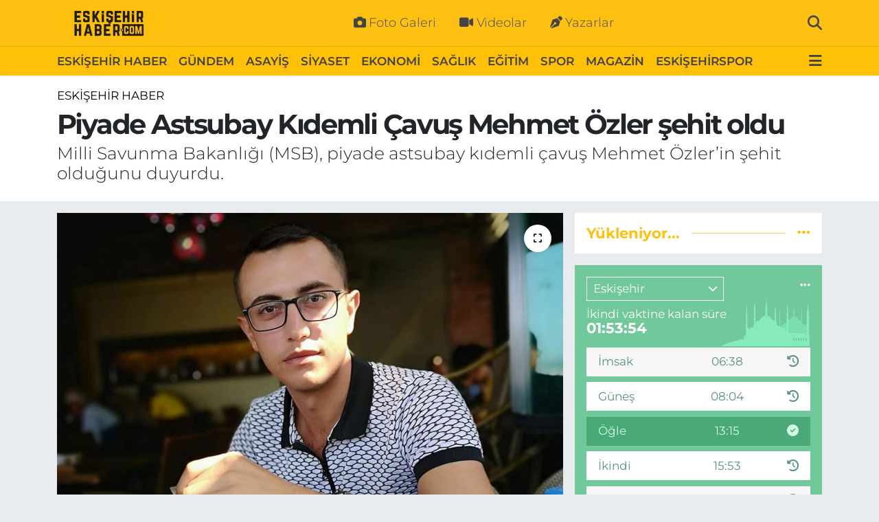

--- FILE ---
content_type: text/html; charset=UTF-8
request_url: https://www.eskisehirhaber.com/piyade-astsubay-kidemli-cavus-mehmet-ozler-sehit-oldu
body_size: 21031
content:
<!DOCTYPE html>
<html lang="tr" data-theme="flow">
<head>
<link rel="dns-prefetch" href="//www.eskisehirhaber.com">
<link rel="dns-prefetch" href="//eskisehirhabercom.teimg.com">
<link rel="dns-prefetch" href="//static.tebilisim.com">
<link rel="dns-prefetch" href="//pagead2.googlesyndication.com">
<link rel="dns-prefetch" href="//cdn.ampproject.org">
<link rel="dns-prefetch" href="//www.googletagmanager.com">
<link rel="dns-prefetch" href="//www.facebook.com">
<link rel="dns-prefetch" href="//www.twitter.com">
<link rel="dns-prefetch" href="//www.instagram.com">
<link rel="dns-prefetch" href="//www.youtube.com">
<link rel="dns-prefetch" href="//api.whatsapp.com">
<link rel="dns-prefetch" href="//x.com">
<link rel="dns-prefetch" href="//www.linkedin.com">
<link rel="dns-prefetch" href="//pinterest.com">
<link rel="dns-prefetch" href="//t.me">
<link rel="dns-prefetch" href="//www.google.com">
<link rel="dns-prefetch" href="//tebilisim.com">
<link rel="dns-prefetch" href="//facebook.com">
<link rel="dns-prefetch" href="//twitter.com">

    <meta charset="utf-8">
<title>Piyade Astsubay Kıdemli Çavuş Mehmet Özler şehit oldu - Eskişehir Haber</title>
<meta name="description" content="Milli Savunma Bakanlığı (MSB), piyade astsubay kıdemli çavuş Mehmet Özler’in şehit olduğunu duyurdu.">
<meta name="keywords" content="Mehmet Özler şehit oldu, Mehmet Özler neden şehit oldu, Mehmet Özler çankırı, çankırı şehit kim">
<link rel="canonical" href="https://www.eskisehirhaber.com/piyade-astsubay-kidemli-cavus-mehmet-ozler-sehit-oldu">
<meta name="viewport" content="width=device-width,initial-scale=1">
<meta name="X-UA-Compatible" content="IE=edge">
<meta name="robots" content="max-image-preview:large">
<meta name="theme-color" content="#fec111">
<meta name="title" content="Piyade Astsubay Kıdemli Çavuş Mehmet Özler şehit oldu">
<meta name="articleSection" content="news">
<meta name="datePublished" content="2023-07-26T09:13:00+03:00">
<meta name="dateModified" content="2024-11-05T23:15:07+03:00">
<meta name="articleAuthor" content="Haber Merkezi">
<meta name="author" content="Haber Merkezi">
<link rel="amphtml" href="https://www.eskisehirhaber.com/piyade-astsubay-kidemli-cavus-mehmet-ozler-sehit-oldu/amp">
<meta property="og:site_name" content="Eskişehir Haber | Eskişehir Son Dakika Haberleri">
<meta property="og:title" content="Piyade Astsubay Kıdemli Çavuş Mehmet Özler şehit oldu">
<meta property="og:description" content="Milli Savunma Bakanlığı (MSB), piyade astsubay kıdemli çavuş Mehmet Özler’in şehit olduğunu duyurdu.">
<meta property="og:url" content="https://www.eskisehirhaber.com/piyade-astsubay-kidemli-cavus-mehmet-ozler-sehit-oldu">
<meta property="og:image" content="https://eskisehirhabercom.teimg.com/eskisehirhaber-com/uploads/2023/07/ksdjkasjdkalsjdl.jpg">
<meta property="og:type" content="article">
<meta property="og:article:published_time" content="2023-07-26T09:13:00+03:00">
<meta property="og:article:modified_time" content="2024-11-05T23:15:07+03:00">
<meta name="twitter:card" content="summary_large_image">
<meta name="twitter:site" content="@eskisehirhbr">
<meta name="twitter:title" content="Piyade Astsubay Kıdemli Çavuş Mehmet Özler şehit oldu">
<meta name="twitter:description" content="Milli Savunma Bakanlığı (MSB), piyade astsubay kıdemli çavuş Mehmet Özler’in şehit olduğunu duyurdu.">
<meta name="twitter:image" content="https://eskisehirhabercom.teimg.com/eskisehirhaber-com/uploads/2023/07/ksdjkasjdkalsjdl.jpg">
<meta name="twitter:url" content="https://www.eskisehirhaber.com/piyade-astsubay-kidemli-cavus-mehmet-ozler-sehit-oldu">
<link rel="shortcut icon" type="image/x-icon" href="https://eskisehirhabercom.teimg.com/eskisehirhaber-com/uploads/2023/01/icoo2.png">
<link rel="manifest" href="https://www.eskisehirhaber.com/manifest.json?v=6.6.4" />
<link rel="preload" href="https://static.tebilisim.com/flow/assets/css/font-awesome/fa-solid-900.woff2" as="font" type="font/woff2" crossorigin />
<link rel="preload" href="https://static.tebilisim.com/flow/assets/css/font-awesome/fa-brands-400.woff2" as="font" type="font/woff2" crossorigin />
<link rel="preload" href="https://static.tebilisim.com/flow/assets/css/weather-icons/font/weathericons-regular-webfont.woff2" as="font" type="font/woff2" crossorigin />
<link rel="preload" href="https://static.tebilisim.com/flow/vendor/te/fonts/montserrat/montserrat.woff2" as="font" type="font/woff2" crossorigin />


<link rel="preload" as="style" href="https://static.tebilisim.com/flow/vendor/te/fonts/montserrat.css?v=6.6.4">
<link rel="stylesheet" href="https://static.tebilisim.com/flow/vendor/te/fonts/montserrat.css?v=6.6.4">

<style>:root {
        --te-link-color: #333;
        --te-link-hover-color: #000;
        --te-font: "Montserrat";
        --te-secondary-font: "Montserrat";
        --te-h1-font-size: 40px;
        --te-color: #fec111;
        --te-hover-color: #fec111;
        --mm-ocd-width: 85%!important; /*  Mobil Menü Genişliği */
        --swiper-theme-color: var(--te-color)!important;
        --header-13-color: #ffc107;
    }</style><link rel="preload" as="style" href="https://static.tebilisim.com/flow/assets/vendor/bootstrap/css/bootstrap.min.css?v=6.6.4">
<link rel="stylesheet" href="https://static.tebilisim.com/flow/assets/vendor/bootstrap/css/bootstrap.min.css?v=6.6.4">
<link rel="preload" as="style" href="https://static.tebilisim.com/flow/assets/css/app6.6.4.min.css">
<link rel="stylesheet" href="https://static.tebilisim.com/flow/assets/css/app6.6.4.min.css">



<script type="application/ld+json">{"@context":"https:\/\/schema.org","@type":"WebSite","url":"https:\/\/www.eskisehirhaber.com","potentialAction":{"@type":"SearchAction","target":"https:\/\/www.eskisehirhaber.com\/arama?q={query}","query-input":"required name=query"}}</script>

<script type="application/ld+json">{"@context":"https:\/\/schema.org","@type":"NewsMediaOrganization","url":"https:\/\/www.eskisehirhaber.com","name":"Eski\u015fehir Haber","logo":"https:\/\/eskisehirhabercom.teimg.com\/eskisehirhaber-com\/uploads\/2022\/12\/eskisehir-haber-logo.png","sameAs":["https:\/\/www.facebook.com\/eskisehirhabercom","https:\/\/www.twitter.com\/eskisehirhbr","https:\/\/www.youtube.com\/eskisehirhabercom","https:\/\/www.instagram.com\/eskisehirhabercom"]}</script>

<script type="application/ld+json">{"@context":"https:\/\/schema.org","@graph":[{"@type":"SiteNavigationElement","name":"Ana Sayfa","url":"https:\/\/www.eskisehirhaber.com","@id":"https:\/\/www.eskisehirhaber.com"},{"@type":"SiteNavigationElement","name":"TEKNOLOJ\u0130","url":"https:\/\/www.eskisehirhaber.com\/teknoloji","@id":"https:\/\/www.eskisehirhaber.com\/teknoloji"},{"@type":"SiteNavigationElement","name":"SPOR","url":"https:\/\/www.eskisehirhaber.com\/spor","@id":"https:\/\/www.eskisehirhaber.com\/spor"},{"@type":"SiteNavigationElement","name":"D\u00dcNYA","url":"https:\/\/www.eskisehirhaber.com\/dunya","@id":"https:\/\/www.eskisehirhaber.com\/dunya"},{"@type":"SiteNavigationElement","name":"EKONOM\u0130","url":"https:\/\/www.eskisehirhaber.com\/ekonomi","@id":"https:\/\/www.eskisehirhaber.com\/ekonomi"},{"@type":"SiteNavigationElement","name":"SA\u011eLIK","url":"https:\/\/www.eskisehirhaber.com\/saglik","@id":"https:\/\/www.eskisehirhaber.com\/saglik"},{"@type":"SiteNavigationElement","name":"G\u00dcNDEM","url":"https:\/\/www.eskisehirhaber.com\/gundem","@id":"https:\/\/www.eskisehirhaber.com\/gundem"},{"@type":"SiteNavigationElement","name":"E\u011e\u0130T\u0130M","url":"https:\/\/www.eskisehirhaber.com\/egitim","@id":"https:\/\/www.eskisehirhaber.com\/egitim"},{"@type":"SiteNavigationElement","name":"MAGAZ\u0130N","url":"https:\/\/www.eskisehirhaber.com\/magazin","@id":"https:\/\/www.eskisehirhaber.com\/magazin"},{"@type":"SiteNavigationElement","name":"ASAY\u0130\u015e","url":"https:\/\/www.eskisehirhaber.com\/asayis","@id":"https:\/\/www.eskisehirhaber.com\/asayis"},{"@type":"SiteNavigationElement","name":"S\u0130YASET","url":"https:\/\/www.eskisehirhaber.com\/siyaset","@id":"https:\/\/www.eskisehirhaber.com\/siyaset"},{"@type":"SiteNavigationElement","name":"ESK\u0130\u015eEH\u0130R HABER","url":"https:\/\/www.eskisehirhaber.com\/eskisehir-haber","@id":"https:\/\/www.eskisehirhaber.com\/eskisehir-haber"},{"@type":"SiteNavigationElement","name":"ESK\u0130\u015eEH\u0130RSPOR","url":"https:\/\/www.eskisehirhaber.com\/eskisehirspor","@id":"https:\/\/www.eskisehirhaber.com\/eskisehirspor"},{"@type":"SiteNavigationElement","name":"K\u00dcLT\u00dcR SANAT","url":"https:\/\/www.eskisehirhaber.com\/kultur-sanat","@id":"https:\/\/www.eskisehirhaber.com\/kultur-sanat"},{"@type":"SiteNavigationElement","name":"ESK\u0130\u015eEH\u0130R TRAF\u0130K KAZASI","url":"https:\/\/www.eskisehirhaber.com\/eskisehir-trafik-kazasi","@id":"https:\/\/www.eskisehirhaber.com\/eskisehir-trafik-kazasi"},{"@type":"SiteNavigationElement","name":"SOKAK R\u00d6PORTAJLARI","url":"https:\/\/www.eskisehirhaber.com\/sokak-roportajlari","@id":"https:\/\/www.eskisehirhaber.com\/sokak-roportajlari"},{"@type":"SiteNavigationElement","name":"Hakk\u0131m\u0131zda","url":"https:\/\/www.eskisehirhaber.com\/hakkimizda","@id":"https:\/\/www.eskisehirhaber.com\/hakkimizda"},{"@type":"SiteNavigationElement","name":"Gizlilik Politikas\u0131","url":"https:\/\/www.eskisehirhaber.com\/gizlilik-politikasi","@id":"https:\/\/www.eskisehirhaber.com\/gizlilik-politikasi"},{"@type":"SiteNavigationElement","name":"\u0130leti\u015fim","url":"https:\/\/www.eskisehirhaber.com\/iletisim","@id":"https:\/\/www.eskisehirhaber.com\/iletisim"},{"@type":"SiteNavigationElement","name":"Gizlilik S\u00f6zle\u015fmesi","url":"https:\/\/www.eskisehirhaber.com\/gizlilik-sozlesmesi","@id":"https:\/\/www.eskisehirhaber.com\/gizlilik-sozlesmesi"},{"@type":"SiteNavigationElement","name":"Yazarlar","url":"https:\/\/www.eskisehirhaber.com\/yazarlar","@id":"https:\/\/www.eskisehirhaber.com\/yazarlar"},{"@type":"SiteNavigationElement","name":"Foto Galeri","url":"https:\/\/www.eskisehirhaber.com\/foto-galeri","@id":"https:\/\/www.eskisehirhaber.com\/foto-galeri"},{"@type":"SiteNavigationElement","name":"Video Galeri","url":"https:\/\/www.eskisehirhaber.com\/video","@id":"https:\/\/www.eskisehirhaber.com\/video"},{"@type":"SiteNavigationElement","name":"Biyografiler","url":"https:\/\/www.eskisehirhaber.com\/biyografi","@id":"https:\/\/www.eskisehirhaber.com\/biyografi"},{"@type":"SiteNavigationElement","name":"R\u00f6portajlar","url":"https:\/\/www.eskisehirhaber.com\/roportaj","@id":"https:\/\/www.eskisehirhaber.com\/roportaj"},{"@type":"SiteNavigationElement","name":"Anketler","url":"https:\/\/www.eskisehirhaber.com\/anketler","@id":"https:\/\/www.eskisehirhaber.com\/anketler"},{"@type":"SiteNavigationElement","name":"Odunpazar\u0131 Bug\u00fcn, Yar\u0131n ve 1 Haftal\u0131k Hava Durumu Tahmini","url":"https:\/\/www.eskisehirhaber.com\/odunpazari-hava-durumu","@id":"https:\/\/www.eskisehirhaber.com\/odunpazari-hava-durumu"},{"@type":"SiteNavigationElement","name":"Odunpazar\u0131 Namaz Vakitleri","url":"https:\/\/www.eskisehirhaber.com\/odunpazari-namaz-vakitleri","@id":"https:\/\/www.eskisehirhaber.com\/odunpazari-namaz-vakitleri"},{"@type":"SiteNavigationElement","name":"Puan Durumu ve Fikst\u00fcr","url":"https:\/\/www.eskisehirhaber.com\/futbol\/st-super-lig-puan-durumu-ve-fikstur","@id":"https:\/\/www.eskisehirhaber.com\/futbol\/st-super-lig-puan-durumu-ve-fikstur"}]}</script>

<script type="application/ld+json">{"@context":"https:\/\/schema.org","@type":"BreadcrumbList","itemListElement":[{"@type":"ListItem","position":1,"item":{"@type":"Thing","@id":"https:\/\/www.eskisehirhaber.com","name":"Haberler"}}]}</script>
<script type="application/ld+json">{"@context":"https:\/\/schema.org","@type":"NewsArticle","headline":"Piyade Astsubay K\u0131demli \u00c7avu\u015f Mehmet \u00d6zler \u015fehit oldu","articleSection":"ESK\u0130\u015eEH\u0130R HABER","dateCreated":"2023-07-26T09:13:00+03:00","datePublished":"2023-07-26T09:13:00+03:00","dateModified":"2024-11-05T23:15:07+03:00","wordCount":138,"genre":"news","mainEntityOfPage":{"@type":"WebPage","@id":"https:\/\/www.eskisehirhaber.com\/piyade-astsubay-kidemli-cavus-mehmet-ozler-sehit-oldu"},"articleBody":"<p>Milli Savunma Bakanl\u0131\u011f\u0131 Edirne\u2019nin S\u00fclo\u011flu il\u00e7esinde g\u00f6revi esnas\u0131nda askeri ara\u00e7 kazas\u0131 sonucu yaralanan piyade astsubay k\u0131demli \u00e7avu\u015f Mehmet \u00d6zler\u2019in \u015fehit oldu\u011funu a\u00e7\u0131klad\u0131. Bakanl\u0131k a\u00e7\u0131klamas\u0131 \u015f\u00f6yle:<\/p>\r\n\r\n<p>\u201c54\u2019\u00fcnc\u00fc Mekanize Piyade Tugay Komutanl\u0131\u011f\u0131'nda (Edirne\/S\u00fclo\u011flu) g\u00f6revli piyade astsubay k\u0131demli \u00e7avu\u015f Mehmet \u00d6zler g\u00f6revi esnas\u0131nda askeri ara\u00e7 kazas\u0131 sonucu yaralanm\u0131\u015ft\u0131r. Kahraman silah arkada\u015f\u0131m\u0131z olay yerinde ilk m\u00fcdahalenin ard\u0131ndan derh\u00e2l hastaneye sevk edilmi\u015f, sevk edildi\u011fi hastanede yap\u0131lan t\u00fcm m\u00fcdahalelere ra\u011fmen kurtar\u0131lamayarak \u015fehit olmu\u015ftur.<\/p>\r\n\r\n<p>Bizleri derin bir ac\u0131 ve \u00fcz\u00fcnt\u00fcye bo\u011fan bu olayda hayat\u0131n\u0131 kaybeden aziz \u015fehidimize Allah\u2019tan rahmet; kederli ailesine, T\u00fcrk Silahl\u0131 Kuvvetleri ile asil milletimize ba\u015fsa\u011fl\u0131\u011f\u0131 ve sab\u0131r dileriz.\u201d&nbsp;<\/p>","description":"Milli Savunma Bakanl\u0131\u011f\u0131 (MSB), piyade astsubay k\u0131demli \u00e7avu\u015f Mehmet \u00d6zler\u2019in \u015fehit oldu\u011funu duyurdu.","inLanguage":"tr-TR","keywords":["Mehmet \u00d6zler \u015fehit oldu","Mehmet \u00d6zler neden \u015fehit oldu","Mehmet \u00d6zler \u00e7ank\u0131r\u0131","\u00e7ank\u0131r\u0131 \u015fehit kim"],"image":{"@type":"ImageObject","url":"https:\/\/eskisehirhabercom.teimg.com\/crop\/1280x720\/eskisehirhaber-com\/uploads\/2023\/07\/ksdjkasjdkalsjdl.jpg","width":"1280","height":"720","caption":"Piyade Astsubay K\u0131demli \u00c7avu\u015f Mehmet \u00d6zler \u015fehit oldu"},"publishingPrinciples":"https:\/\/www.eskisehirhaber.com\/gizlilik-sozlesmesi","isFamilyFriendly":"http:\/\/schema.org\/True","isAccessibleForFree":"http:\/\/schema.org\/True","publisher":{"@type":"Organization","name":"Eski\u015fehir Haber","image":"https:\/\/eskisehirhabercom.teimg.com\/eskisehirhaber-com\/uploads\/2022\/12\/eskisehir-haber-logo.png","logo":{"@type":"ImageObject","url":"https:\/\/eskisehirhabercom.teimg.com\/eskisehirhaber-com\/uploads\/2022\/12\/eskisehir-haber-logo.png","width":"640","height":"375"}},"author":{"@type":"Person","name":"Eski\u015fehir Haber","honorificPrefix":"","jobTitle":"","url":null}}</script>





<meta name="google-site-verification" content="eATWgAd3_oAEuscugIDJhSchS2dZTp6ICYgYDl3CjHE" />

<script async src="https://pagead2.googlesyndication.com/pagead/js/adsbygoogle.js?client=ca-pub-4337995668955821"
     crossorigin="anonymous"></script>
     
     <script async custom-element="amp-auto-ads"
        src="https://cdn.ampproject.org/v0/amp-auto-ads-0.1.js">
</script>



<script async data-cfasync="false"
	src="https://www.googletagmanager.com/gtag/js?id=G-YK1Y67NXNC"></script>
<script data-cfasync="false">
	window.dataLayer = window.dataLayer || [];
	  function gtag(){dataLayer.push(arguments);}
	  gtag('js', new Date());
	  gtag('config', 'G-YK1Y67NXNC');
</script>




</head>




<body class="d-flex flex-column min-vh-100">

    
    

    <header class="header-2">
    <nav class="top-header navbar navbar-expand-lg">
        <div class="container">
            <div class="d-lg-none">
                <a href="#menu" title="Ana Menü" class="text-white"><i class="fa fa-bars fa-lg"></i></a>
            </div>
                        <a class="navbar-brand me-0" href="/" title="Eskişehir Haber | Eskişehir Son Dakika Haberleri">
                <img src="https://eskisehirhabercom.teimg.com/eskisehirhaber-com/uploads/2022/12/eskisehir-haber-logo.png" alt="Eskişehir Haber | Eskişehir Son Dakika Haberleri" width="150" height="40" class="light-mode img-fluid flow-logo">
<img src="https://eskisehirhabercom.teimg.com/eskisehirhaber-com/uploads/2022/12/eskisehir-haber-logo.png" alt="Eskişehir Haber | Eskişehir Son Dakika Haberleri" width="150" height="40" class="dark-mode img-fluid flow-logo d-none">

            </a>
            
            <div class="d-none d-lg-block top-menu">
                <ul  class="nav lead">
        <li class="nav-item   ">
        <a href="/foto-galeri" class="nav-link text-white" target="_self" title="Foto Galeri"><i class="fa fa-camera me-1 text-white mr-1"></i>Foto Galeri</a>
        
    </li>
        <li class="nav-item   ">
        <a href="/video" class="nav-link text-white" target="_self" title="Videolar"><i class="fa fa-video me-1 text-white mr-1"></i>Videolar</a>
        
    </li>
        <li class="nav-item   ">
        <a href="/yazarlar" class="nav-link text-white" target="_self" title="Yazarlar"><i class="fa fa-pen-nib me-1 text-white mr-1"></i>Yazarlar</a>
        
    </li>
    </ul>

            </div>
            <ul class="navigation-menu nav">
                
                <li class="nav-item">
                    <a href="/arama" class="" title="Ara">
                        <i class="fa fa-search fa-lg text-white"></i>
                    </a>
                </li>

            </ul>
        </div>
    </nav>
    <div class="main-menu navbar navbar-expand-lg bg-white d-none d-lg-block shadow-sm pt-0 pb-0">
        <div class="container">

            <ul  class="nav fw-semibold">
        <li class="nav-item   ">
        <a href="/eskisehir-haber" class="nav-link text-dark" target="_self" title="ESKİŞEHİR HABER">ESKİŞEHİR HABER</a>
        
    </li>
        <li class="nav-item   ">
        <a href="/gundem" class="nav-link text-dark" target="_self" title="GÜNDEM">GÜNDEM</a>
        
    </li>
        <li class="nav-item   ">
        <a href="/asayis" class="nav-link text-dark" target="_self" title="ASAYİŞ">ASAYİŞ</a>
        
    </li>
        <li class="nav-item   ">
        <a href="/siyaset" class="nav-link text-dark" target="_self" title="SİYASET">SİYASET</a>
        
    </li>
        <li class="nav-item   ">
        <a href="/ekonomi" class="nav-link text-dark" target="_self" title="EKONOMİ">EKONOMİ</a>
        
    </li>
        <li class="nav-item   ">
        <a href="/saglik" class="nav-link text-dark" target="_self" title="SAĞLIK">SAĞLIK</a>
        
    </li>
        <li class="nav-item   ">
        <a href="/egitim" class="nav-link text-dark" target="_self" title="EĞİTİM">EĞİTİM</a>
        
    </li>
        <li class="nav-item   ">
        <a href="/spor" class="nav-link text-dark" target="_self" title="SPOR">SPOR</a>
        
    </li>
        <li class="nav-item   ">
        <a href="/magazin" class="nav-link text-dark" target="_self" title="MAGAZİN">MAGAZİN</a>
        
    </li>
        <li class="nav-item   ">
        <a href="/eskisehirspor" class="nav-link text-dark" target="_self" title="ESKİŞEHİRSPOR">ESKİŞEHİRSPOR</a>
        
    </li>
    </ul>


            <ul class="nav d-flex flex-nowrap align-items-center">

                

                <li class="nav-item dropdown position-static">
                    <a class="nav-link pe-0 text-dark" data-bs-toggle="dropdown" href="#" aria-haspopup="true" aria-expanded="false" title="Ana Menü"><i class="fa fa-bars fa-lg"></i></a>
                    <div class="mega-menu dropdown-menu dropdown-menu-end text-capitalize shadow-lg border-0 rounded-0">

    <div class="row g-3 small p-3">

                <div class="col">
            <div class="extra-sections bg-light p-3 border">
                <a href="https://www.eskisehirhaber.com/eskisehir-nobetci-eczaneler" title="Eskişehir Nöbetçi Eczaneler" class="d-block border-bottom pb-2 mb-2" target="_self"><i class="fa-solid fa-capsules me-2"></i>Eskişehir Nöbetçi Eczaneler</a>
<a href="https://www.eskisehirhaber.com/eskisehir-hava-durumu" title="Eskişehir Hava Durumu" class="d-block border-bottom pb-2 mb-2" target="_self"><i class="fa-solid fa-cloud-sun me-2"></i>Eskişehir Hava Durumu</a>
<a href="https://www.eskisehirhaber.com/eskisehir-namaz-vakitleri" title="Eskişehir Namaz Vakitleri" class="d-block border-bottom pb-2 mb-2" target="_self"><i class="fa-solid fa-mosque me-2"></i>Eskişehir Namaz Vakitleri</a>
<a href="https://www.eskisehirhaber.com/eskisehir-trafik-durumu" title="Eskişehir Trafik Yoğunluk Haritası" class="d-block border-bottom pb-2 mb-2" target="_self"><i class="fa-solid fa-car me-2"></i>Eskişehir Trafik Yoğunluk Haritası</a>
<a href="https://www.eskisehirhaber.com/futbol/super-lig-puan-durumu-ve-fikstur" title="Süper Lig Puan Durumu ve Fikstür" class="d-block border-bottom pb-2 mb-2" target="_self"><i class="fa-solid fa-chart-bar me-2"></i>Süper Lig Puan Durumu ve Fikstür</a>
<a href="https://www.eskisehirhaber.com/tum-mansetler" title="Tüm Manşetler" class="d-block border-bottom pb-2 mb-2" target="_self"><i class="fa-solid fa-newspaper me-2"></i>Tüm Manşetler</a>
<a href="https://www.eskisehirhaber.com/sondakika-haberleri" title="Son Dakika Haberleri" class="d-block border-bottom pb-2 mb-2" target="_self"><i class="fa-solid fa-bell me-2"></i>Son Dakika Haberleri</a>

            </div>
        </div>
        
        <div class="col">
        <a href="/eskisehir-haber" class="d-block border-bottom  pb-2 mb-2" target="_self" title="ESKİŞEHİR HABER">ESKİŞEHİR HABER</a>
            <a href="/gundem" class="d-block border-bottom  pb-2 mb-2" target="_self" title="GÜNDEM">GÜNDEM</a>
            <a href="/asayis" class="d-block border-bottom  pb-2 mb-2" target="_self" title="ASAYİŞ">ASAYİŞ</a>
            <a href="/siyaset" class="d-block border-bottom  pb-2 mb-2" target="_self" title="SİYASET">SİYASET</a>
            <a href="/ekonomi" class="d-block border-bottom  pb-2 mb-2" target="_self" title="EKONOMİ">EKONOMİ</a>
            <a href="/saglik" class="d-block border-bottom  pb-2 mb-2" target="_self" title="SAĞLIK">SAĞLIK</a>
            <a href="/egitim" class="d-block  pb-2 mb-2" target="_self" title="EĞİTİM">EĞİTİM</a>
        </div><div class="col">
            <a href="/spor" class="d-block border-bottom  pb-2 mb-2" target="_self" title="SPOR">SPOR</a>
            <a href="/magazin" class="d-block border-bottom  pb-2 mb-2" target="_self" title="MAGAZİN">MAGAZİN</a>
            <a href="/eskisehirspor" class="d-block border-bottom  pb-2 mb-2" target="_self" title="ESKİŞEHİRSPOR">ESKİŞEHİRSPOR</a>
        </div>


    </div>

    <div class="p-3 bg-light">
                <a class="me-3"
            href="https://www.facebook.com/eskisehirhabercom" target="_blank" rel="nofollow noreferrer noopener"><i class="fab fa-facebook me-2 text-navy"></i> Facebook</a>
                        <a class="me-3"
            href="https://www.twitter.com/eskisehirhbr" target="_blank" rel="nofollow noreferrer noopener"><i class="fab fa-x-twitter "></i> Twitter</a>
                        <a class="me-3"
            href="https://www.instagram.com/eskisehirhabercom" target="_blank" rel="nofollow noreferrer noopener"><i class="fab fa-instagram me-2 text-magenta"></i> Instagram</a>
                                <a class="me-3"
            href="https://www.youtube.com/eskisehirhabercom" target="_blank" rel="nofollow noreferrer noopener"><i class="fab fa-youtube me-2 text-danger"></i> Youtube</a>
                                                <a class="" href="https://api.whatsapp.com/send?phone=0222 332 12 13" title="Whatsapp" rel="nofollow noreferrer noopener"><i
            class="fab fa-whatsapp me-2 text-navy"></i> WhatsApp İhbar Hattı</a>    </div>

    <div class="mega-menu-footer p-2 bg-te-color">
        <a class="dropdown-item text-white" href="/kunye" title="Künye"><i class="fa fa-id-card me-2"></i> Künye</a>
        <a class="dropdown-item text-white" href="/iletisim" title="İletişim"><i class="fa fa-envelope me-2"></i> İletişim</a>
        <a class="dropdown-item text-white" href="/rss-baglantilari" title="RSS Bağlantıları"><i class="fa fa-rss me-2"></i> RSS Bağlantıları</a>
        <a class="dropdown-item text-white" href="/member/login" title="Üyelik Girişi"><i class="fa fa-user me-2"></i> Üyelik Girişi</a>
    </div>


</div>

                </li>
            </ul>
        </div>
    </div>
    <ul  class="mobile-categories d-lg-none list-inline bg-white">
        <li class="list-inline-item">
        <a href="/eskisehir-haber" class="text-dark" target="_self" title="ESKİŞEHİR HABER">
                ESKİŞEHİR HABER
        </a>
    </li>
        <li class="list-inline-item">
        <a href="/gundem" class="text-dark" target="_self" title="GÜNDEM">
                GÜNDEM
        </a>
    </li>
        <li class="list-inline-item">
        <a href="/asayis" class="text-dark" target="_self" title="ASAYİŞ">
                ASAYİŞ
        </a>
    </li>
        <li class="list-inline-item">
        <a href="/siyaset" class="text-dark" target="_self" title="SİYASET">
                SİYASET
        </a>
    </li>
        <li class="list-inline-item">
        <a href="/ekonomi" class="text-dark" target="_self" title="EKONOMİ">
                EKONOMİ
        </a>
    </li>
        <li class="list-inline-item">
        <a href="/saglik" class="text-dark" target="_self" title="SAĞLIK">
                SAĞLIK
        </a>
    </li>
        <li class="list-inline-item">
        <a href="/egitim" class="text-dark" target="_self" title="EĞİTİM">
                EĞİTİM
        </a>
    </li>
        <li class="list-inline-item">
        <a href="/spor" class="text-dark" target="_self" title="SPOR">
                SPOR
        </a>
    </li>
        <li class="list-inline-item">
        <a href="/magazin" class="text-dark" target="_self" title="MAGAZİN">
                MAGAZİN
        </a>
    </li>
        <li class="list-inline-item">
        <a href="/eskisehirspor" class="text-dark" target="_self" title="ESKİŞEHİRSPOR">
                ESKİŞEHİRSPOR
        </a>
    </li>
    </ul>


</header>






<main class="single overflow-hidden" style="min-height: 300px">

    
    <div class="infinite" data-show-advert="1">

    

    <div class="infinite-item d-block" data-id="508485" data-category-id="45" data-reference="TE\Archive\Models\Archive" data-json-url="/service/json/featured-infinite.json">

        

        <div class="news-header py-3 bg-white">
            <div class="container">

                

                <div class="text-center text-lg-start">
                    <a href="https://www.eskisehirhaber.com/eskisehir-haber" target="_self" title="ESKİŞEHİR HABER" style="color: #000000;" class="text-uppercase category">ESKİŞEHİR HABER</a>
                </div>

                <h1 class="h2 fw-bold text-lg-start headline my-2 text-center" itemprop="headline">Piyade Astsubay Kıdemli Çavuş Mehmet Özler şehit oldu</h1>
                
                <h2 class="lead text-center text-lg-start text-dark description" itemprop="description">Milli Savunma Bakanlığı (MSB), piyade astsubay kıdemli çavuş Mehmet Özler’in şehit olduğunu duyurdu.</h2>
                
            </div>
        </div>


        <div class="container g-0 g-sm-4">

            <div class="news-section overflow-hidden mt-lg-3">
                <div class="row g-3">
                    <div class="col-lg-8">
                        <div class="card border-0 rounded-0 mb-3">

                            <div class="inner">
    <a href="https://eskisehirhabercom.teimg.com/crop/1280x720/eskisehirhaber-com/uploads/2023/07/ksdjkasjdkalsjdl.jpg" class="position-relative d-block" data-fancybox>
                        <div class="zoom-in-out m-3">
            <i class="fa fa-expand" style="font-size: 14px"></i>
        </div>
        <img class="img-fluid" src="https://eskisehirhabercom.teimg.com/crop/1280x720/eskisehirhaber-com/uploads/2023/07/ksdjkasjdkalsjdl.jpg" alt="Piyade Astsubay Kıdemli Çavuş Mehmet Özler şehit oldu" width="860" height="504" loading="eager" fetchpriority="high" decoding="async" style="width:100%; aspect-ratio: 860 / 504;" />
            </a>
</div>





                            <div class="share-area d-flex justify-content-between align-items-center bg-light p-2">

    <div class="mobile-share-button-container mb-2 d-block d-md-none">
    <button
        class="btn btn-primary btn-sm rounded-0 shadow-sm w-100"
        onclick="handleMobileShare(event, 'Piyade Astsubay Kıdemli Çavuş Mehmet Özler şehit oldu', 'https://www.eskisehirhaber.com/piyade-astsubay-kidemli-cavus-mehmet-ozler-sehit-oldu')"
        title="Paylaş"
    >
        <i class="fas fa-share-alt me-2"></i>Paylaş
    </button>
</div>

<div class="social-buttons-new d-none d-md-flex justify-content-between">
    <a
        href="https://www.facebook.com/sharer/sharer.php?u=https%3A%2F%2Fwww.eskisehirhaber.com%2Fpiyade-astsubay-kidemli-cavus-mehmet-ozler-sehit-oldu"
        onclick="initiateDesktopShare(event, 'facebook')"
        class="btn btn-primary btn-sm rounded-0 shadow-sm me-1"
        title="Facebook'ta Paylaş"
        data-platform="facebook"
        data-share-url="https://www.eskisehirhaber.com/piyade-astsubay-kidemli-cavus-mehmet-ozler-sehit-oldu"
        data-share-title="Piyade Astsubay Kıdemli Çavuş Mehmet Özler şehit oldu"
        rel="noreferrer nofollow noopener external"
    >
        <i class="fab fa-facebook-f"></i>
    </a>

    <a
        href="https://x.com/intent/tweet?url=https%3A%2F%2Fwww.eskisehirhaber.com%2Fpiyade-astsubay-kidemli-cavus-mehmet-ozler-sehit-oldu&text=Piyade+Astsubay+K%C4%B1demli+%C3%87avu%C5%9F+Mehmet+%C3%96zler+%C5%9Fehit+oldu"
        onclick="initiateDesktopShare(event, 'twitter')"
        class="btn btn-dark btn-sm rounded-0 shadow-sm me-1"
        title="X'de Paylaş"
        data-platform="twitter"
        data-share-url="https://www.eskisehirhaber.com/piyade-astsubay-kidemli-cavus-mehmet-ozler-sehit-oldu"
        data-share-title="Piyade Astsubay Kıdemli Çavuş Mehmet Özler şehit oldu"
        rel="noreferrer nofollow noopener external"
    >
        <i class="fab fa-x-twitter text-white"></i>
    </a>

    <a
        href="https://api.whatsapp.com/send?text=Piyade+Astsubay+K%C4%B1demli+%C3%87avu%C5%9F+Mehmet+%C3%96zler+%C5%9Fehit+oldu+-+https%3A%2F%2Fwww.eskisehirhaber.com%2Fpiyade-astsubay-kidemli-cavus-mehmet-ozler-sehit-oldu"
        onclick="initiateDesktopShare(event, 'whatsapp')"
        class="btn btn-success btn-sm rounded-0 btn-whatsapp shadow-sm me-1"
        title="Whatsapp'ta Paylaş"
        data-platform="whatsapp"
        data-share-url="https://www.eskisehirhaber.com/piyade-astsubay-kidemli-cavus-mehmet-ozler-sehit-oldu"
        data-share-title="Piyade Astsubay Kıdemli Çavuş Mehmet Özler şehit oldu"
        rel="noreferrer nofollow noopener external"
    >
        <i class="fab fa-whatsapp fa-lg"></i>
    </a>

    <div class="dropdown">
        <button class="dropdownButton btn btn-sm rounded-0 btn-warning border-none shadow-sm me-1" type="button" data-bs-toggle="dropdown" name="socialDropdownButton" title="Daha Fazla">
            <i id="icon" class="fa fa-plus"></i>
        </button>

        <ul class="dropdown-menu dropdown-menu-end border-0 rounded-1 shadow">
            <li>
                <a
                    href="https://www.linkedin.com/sharing/share-offsite/?url=https%3A%2F%2Fwww.eskisehirhaber.com%2Fpiyade-astsubay-kidemli-cavus-mehmet-ozler-sehit-oldu"
                    class="dropdown-item"
                    onclick="initiateDesktopShare(event, 'linkedin')"
                    data-platform="linkedin"
                    data-share-url="https://www.eskisehirhaber.com/piyade-astsubay-kidemli-cavus-mehmet-ozler-sehit-oldu"
                    data-share-title="Piyade Astsubay Kıdemli Çavuş Mehmet Özler şehit oldu"
                    rel="noreferrer nofollow noopener external"
                    title="Linkedin"
                >
                    <i class="fab fa-linkedin text-primary me-2"></i>Linkedin
                </a>
            </li>
            <li>
                <a
                    href="https://pinterest.com/pin/create/button/?url=https%3A%2F%2Fwww.eskisehirhaber.com%2Fpiyade-astsubay-kidemli-cavus-mehmet-ozler-sehit-oldu&description=Piyade+Astsubay+K%C4%B1demli+%C3%87avu%C5%9F+Mehmet+%C3%96zler+%C5%9Fehit+oldu&media="
                    class="dropdown-item"
                    onclick="initiateDesktopShare(event, 'pinterest')"
                    data-platform="pinterest"
                    data-share-url="https://www.eskisehirhaber.com/piyade-astsubay-kidemli-cavus-mehmet-ozler-sehit-oldu"
                    data-share-title="Piyade Astsubay Kıdemli Çavuş Mehmet Özler şehit oldu"
                    rel="noreferrer nofollow noopener external"
                    title="Pinterest"
                >
                    <i class="fab fa-pinterest text-danger me-2"></i>Pinterest
                </a>
            </li>
            <li>
                <a
                    href="https://t.me/share/url?url=https%3A%2F%2Fwww.eskisehirhaber.com%2Fpiyade-astsubay-kidemli-cavus-mehmet-ozler-sehit-oldu&text=Piyade+Astsubay+K%C4%B1demli+%C3%87avu%C5%9F+Mehmet+%C3%96zler+%C5%9Fehit+oldu"
                    class="dropdown-item"
                    onclick="initiateDesktopShare(event, 'telegram')"
                    data-platform="telegram"
                    data-share-url="https://www.eskisehirhaber.com/piyade-astsubay-kidemli-cavus-mehmet-ozler-sehit-oldu"
                    data-share-title="Piyade Astsubay Kıdemli Çavuş Mehmet Özler şehit oldu"
                    rel="noreferrer nofollow noopener external"
                    title="Telegram"
                >
                    <i class="fab fa-telegram-plane text-primary me-2"></i>Telegram
                </a>
            </li>
            <li class="border-0">
                <a class="dropdown-item" href="javascript:void(0)" onclick="printContent(event)" title="Yazdır">
                    <i class="fas fa-print text-dark me-2"></i>
                    Yazdır
                </a>
            </li>
            <li class="border-0">
                <a class="dropdown-item" href="javascript:void(0)" onclick="copyURL(event, 'https://www.eskisehirhaber.com/piyade-astsubay-kidemli-cavus-mehmet-ozler-sehit-oldu')" rel="noreferrer nofollow noopener external" title="Bağlantıyı Kopyala">
                    <i class="fas fa-link text-dark me-2"></i>
                    Kopyala
                </a>
            </li>
        </ul>
    </div>
</div>

<script>
    var shareableModelId = 508485;
    var shareableModelClass = 'TE\\Archive\\Models\\Archive';

    function shareCount(id, model, platform, url) {
        fetch("https://www.eskisehirhaber.com/sharecount", {
            method: 'POST',
            headers: {
                'Content-Type': 'application/json',
                'X-CSRF-TOKEN': document.querySelector('meta[name="csrf-token"]')?.getAttribute('content')
            },
            body: JSON.stringify({ id, model, platform, url })
        }).catch(err => console.error('Share count fetch error:', err));
    }

    function goSharePopup(url, title, width = 600, height = 400) {
        const left = (screen.width - width) / 2;
        const top = (screen.height - height) / 2;
        window.open(
            url,
            title,
            `width=${width},height=${height},left=${left},top=${top},resizable=yes,scrollbars=yes`
        );
    }

    async function handleMobileShare(event, title, url) {
        event.preventDefault();

        if (shareableModelId && shareableModelClass) {
            shareCount(shareableModelId, shareableModelClass, 'native_mobile_share', url);
        }

        const isAndroidWebView = navigator.userAgent.includes('Android') && !navigator.share;

        if (isAndroidWebView) {
            window.location.href = 'androidshare://paylas?title=' + encodeURIComponent(title) + '&url=' + encodeURIComponent(url);
            return;
        }

        if (navigator.share) {
            try {
                await navigator.share({ title: title, url: url });
            } catch (error) {
                if (error.name !== 'AbortError') {
                    console.error('Web Share API failed:', error);
                }
            }
        } else {
            alert("Bu cihaz paylaşımı desteklemiyor.");
        }
    }

    function initiateDesktopShare(event, platformOverride = null) {
        event.preventDefault();
        const anchor = event.currentTarget;
        const platform = platformOverride || anchor.dataset.platform;
        const webShareUrl = anchor.href;
        const contentUrl = anchor.dataset.shareUrl || webShareUrl;

        if (shareableModelId && shareableModelClass && platform) {
            shareCount(shareableModelId, shareableModelClass, platform, contentUrl);
        }

        goSharePopup(webShareUrl, platform ? platform.charAt(0).toUpperCase() + platform.slice(1) : "Share");
    }

    function copyURL(event, urlToCopy) {
        event.preventDefault();
        navigator.clipboard.writeText(urlToCopy).then(() => {
            alert('Bağlantı panoya kopyalandı!');
        }).catch(err => {
            console.error('Could not copy text: ', err);
            try {
                const textArea = document.createElement("textarea");
                textArea.value = urlToCopy;
                textArea.style.position = "fixed";
                document.body.appendChild(textArea);
                textArea.focus();
                textArea.select();
                document.execCommand('copy');
                document.body.removeChild(textArea);
                alert('Bağlantı panoya kopyalandı!');
            } catch (fallbackErr) {
                console.error('Fallback copy failed:', fallbackErr);
            }
        });
    }

    function printContent(event) {
        event.preventDefault();

        const triggerElement = event.currentTarget;
        const contextContainer = triggerElement.closest('.infinite-item') || document;

        const header      = contextContainer.querySelector('.post-header');
        const media       = contextContainer.querySelector('.news-section .col-lg-8 .inner, .news-section .col-lg-8 .ratio, .news-section .col-lg-8 iframe');
        const articleBody = contextContainer.querySelector('.article-text');

        if (!header && !media && !articleBody) {
            window.print();
            return;
        }

        let printHtml = '';
        
        if (header) {
            const titleEl = header.querySelector('h1');
            const descEl  = header.querySelector('.description, h2.lead');

            let cleanHeaderHtml = '<div class="printed-header">';
            if (titleEl) cleanHeaderHtml += titleEl.outerHTML;
            if (descEl)  cleanHeaderHtml += descEl.outerHTML;
            cleanHeaderHtml += '</div>';

            printHtml += cleanHeaderHtml;
        }

        if (media) {
            printHtml += media.outerHTML;
        }

        if (articleBody) {
            const articleClone = articleBody.cloneNode(true);
            articleClone.querySelectorAll('.post-flash').forEach(function (el) {
                el.parentNode.removeChild(el);
            });
            printHtml += articleClone.outerHTML;
        }
        const iframe = document.createElement('iframe');
        iframe.style.position = 'fixed';
        iframe.style.right = '0';
        iframe.style.bottom = '0';
        iframe.style.width = '0';
        iframe.style.height = '0';
        iframe.style.border = '0';
        document.body.appendChild(iframe);

        const frameWindow = iframe.contentWindow || iframe;
        const title = document.title || 'Yazdır';
        const headStyles = Array.from(document.querySelectorAll('link[rel="stylesheet"], style'))
            .map(el => el.outerHTML)
            .join('');

        iframe.onload = function () {
            try {
                frameWindow.focus();
                frameWindow.print();
            } finally {
                setTimeout(function () {
                    document.body.removeChild(iframe);
                }, 1000);
            }
        };

        const doc = frameWindow.document;
        doc.open();
        doc.write(`
            <!doctype html>
            <html lang="tr">
                <head>
<link rel="dns-prefetch" href="//www.eskisehirhaber.com">
<link rel="dns-prefetch" href="//eskisehirhabercom.teimg.com">
<link rel="dns-prefetch" href="//static.tebilisim.com">
<link rel="dns-prefetch" href="//pagead2.googlesyndication.com">
<link rel="dns-prefetch" href="//cdn.ampproject.org">
<link rel="dns-prefetch" href="//www.googletagmanager.com">
<link rel="dns-prefetch" href="//www.facebook.com">
<link rel="dns-prefetch" href="//www.twitter.com">
<link rel="dns-prefetch" href="//www.instagram.com">
<link rel="dns-prefetch" href="//www.youtube.com">
<link rel="dns-prefetch" href="//api.whatsapp.com">
<link rel="dns-prefetch" href="//x.com">
<link rel="dns-prefetch" href="//www.linkedin.com">
<link rel="dns-prefetch" href="//pinterest.com">
<link rel="dns-prefetch" href="//t.me">
<link rel="dns-prefetch" href="//www.google.com">
<link rel="dns-prefetch" href="//tebilisim.com">
<link rel="dns-prefetch" href="//facebook.com">
<link rel="dns-prefetch" href="//twitter.com">
                    <meta charset="utf-8">
                    <title>${title}</title>
                    ${headStyles}
                    <style>
                        html, body {
                            margin: 0;
                            padding: 0;
                            background: #ffffff;
                        }
                        .printed-article {
                            margin: 0;
                            padding: 20px;
                            box-shadow: none;
                            background: #ffffff;
                        }
                    </style>
                </head>
                <body>
                    <div class="printed-article">
                        ${printHtml}
                    </div>
                </body>
            </html>
        `);
        doc.close();
    }

    var dropdownButton = document.querySelector('.dropdownButton');
    if (dropdownButton) {
        var icon = dropdownButton.querySelector('#icon');
        var parentDropdown = dropdownButton.closest('.dropdown');
        if (parentDropdown && icon) {
            parentDropdown.addEventListener('show.bs.dropdown', function () {
                icon.classList.remove('fa-plus');
                icon.classList.add('fa-minus');
            });
            parentDropdown.addEventListener('hide.bs.dropdown', function () {
                icon.classList.remove('fa-minus');
                icon.classList.add('fa-plus');
            });
        }
    }
</script>

    
        
        <div class="google-news share-are text-end">

            <a href="#" title="Metin boyutunu küçült" class="te-textDown btn btn-sm btn-white rounded-0 me-1">A<sup>-</sup></a>
            <a href="#" title="Metin boyutunu büyüt" class="te-textUp btn btn-sm btn-white rounded-0 me-1">A<sup>+</sup></a>

            
        </div>
        

    
</div>


                            <div class="row small p-2 meta-data border-bottom">
                                <div class="col-sm-12 small text-center text-sm-start">
                                                                        <time class="me-3"><i class="fa fa-calendar me-1"></i> 26.07.2023 - 09:13</time>
                                                                                                                                                                                </div>
                            </div>
                            <div class="article-text container-padding" data-text-id="508485" property="articleBody">
                                <div id="ad_128" data-channel="128" data-advert="temedya" data-rotation="120" class="d-none d-sm-flex flex-column align-items-center justify-content-start text-center mx-auto overflow-hidden mb-3" data-affix="0" style="width: 728px;height: 90px;" data-width="728" data-height="90"></div><div id="ad_128_mobile" data-channel="128" data-advert="temedya" data-rotation="120" class="d-flex d-sm-none flex-column align-items-center justify-content-start text-center mx-auto overflow-hidden mb-3" data-affix="0" style="width: 300px;height: 50px;" data-width="300" data-height="50"></div>
                                <p>Milli Savunma Bakanlığı Edirne’nin Süloğlu ilçesinde görevi esnasında askeri araç kazası sonucu yaralanan piyade astsubay kıdemli çavuş Mehmet Özler’in şehit olduğunu açıkladı. Bakanlık açıklaması şöyle:</p>

<p>“54’üncü Mekanize Piyade Tugay Komutanlığı'nda (Edirne/Süloğlu) görevli piyade astsubay kıdemli çavuş Mehmet Özler görevi esnasında askeri araç kazası sonucu yaralanmıştır. Kahraman silah arkadaşımız olay yerinde ilk müdahalenin ardından derhâl hastaneye sevk edilmiş, sevk edildiği hastanede yapılan tüm müdahalelere rağmen kurtarılamayarak şehit olmuştur.</p>

<p>Bizleri derin bir acı ve üzüntüye boğan bu olayda hayatını kaybeden aziz şehidimize Allah’tan rahmet; kederli ailesine, Türk Silahlı Kuvvetleri ile asil milletimize başsağlığı ve sabır dileriz.”&nbsp;</p><div class="article-source py-3 small ">
    </div>

                                                                
                            </div>

                                                        <div class="card-footer bg-light border-0">
                                                                <a href="https://www.eskisehirhaber.com/haberleri/mehmet-ozler-sehit-oldu" title="Mehmet Özler şehit oldu" class="btn btn-sm btn-outline-secondary me-1 my-1" rel="nofollow">Mehmet Özler şehit oldu</a>
                                                                <a href="https://www.eskisehirhaber.com/haberleri/mehmet-ozler-neden-sehit-oldu" title="Mehmet Özler neden şehit oldu" class="btn btn-sm btn-outline-secondary me-1 my-1" rel="nofollow">Mehmet Özler neden şehit oldu</a>
                                                                <a href="https://www.eskisehirhaber.com/haberleri/mehmet-ozler-cankiri" title="Mehmet Özler çankırı" class="btn btn-sm btn-outline-secondary me-1 my-1" rel="nofollow">Mehmet Özler çankırı</a>
                                                                <a href="https://www.eskisehirhaber.com/haberleri/cankiri-sehit-kim" title="çankırı şehit kim" class="btn btn-sm btn-outline-secondary me-1 my-1" rel="nofollow">Çankırı şehit kim</a>
                                                            </div>
                            
                        </div>

                        <div class="editors-choice my-3">
        <div class="row g-2">
                            <div class="col-12">
                    <a class="d-block bg-te-color p-1" href="/26-ocak-doviz-fiyatlari-yeni-haftaya-sert-yukselisle-basladi" title="26 Ocak Döviz Fiyatları Yeni Haftaya Sert Yükselişle Başladı" target="_self">
                        <div class="row g-1 align-items-center">
                            <div class="col-5 col-sm-3">
                                <img src="https://eskisehirhabercom.teimg.com/crop/250x150/eskisehirhaber-com/uploads/2026/01/26-ocak-doviz-fiyatlari-yeni-haftaya-sert-yukselisle-basladi.png" loading="lazy" width="860" height="504"
                                    alt="26 Ocak Döviz Fiyatları Yeni Haftaya Sert Yükselişle Başladı" class="img-fluid">
                            </div>
                            <div class="col-7 col-sm-9">
                                <div class="post-flash-heading p-2 text-white">
                                    <span class="mini-title d-none d-md-inline">Editörün Seçtiği</span>
                                    <div class="h4 title-3-line mb-0 fw-bold lh-sm">
                                        26 Ocak Döviz Fiyatları Yeni Haftaya Sert Yükselişle Başladı
                                    </div>
                                </div>
                            </div>
                        </div>
                    </a>
                </div>
                            <div class="col-12">
                    <a class="d-block bg-te-color p-1" href="/26-ocak-altin-fiyatlari-durdurulamiyor-altinda-tarihi-rekor" title="26 Ocak Altın Fiyatları Durdurulamıyor! Altında Tarihi Rekor" target="_self">
                        <div class="row g-1 align-items-center">
                            <div class="col-5 col-sm-3">
                                <img src="https://eskisehirhabercom.teimg.com/crop/250x150/eskisehirhaber-com/uploads/2026/01/26-ocak-altin-fiyatlari-durdurulamiyor-altinda-tarihi-rekor.png" loading="lazy" width="860" height="504"
                                    alt="26 Ocak Altın Fiyatları Durdurulamıyor! Altında Tarihi Rekor" class="img-fluid">
                            </div>
                            <div class="col-7 col-sm-9">
                                <div class="post-flash-heading p-2 text-white">
                                    <span class="mini-title d-none d-md-inline">Editörün Seçtiği</span>
                                    <div class="h4 title-3-line mb-0 fw-bold lh-sm">
                                        26 Ocak Altın Fiyatları Durdurulamıyor! Altında Tarihi Rekor
                                    </div>
                                </div>
                            </div>
                        </div>
                    </a>
                </div>
                            <div class="col-12">
                    <a class="d-block bg-te-color p-1" href="/26-ocak-eskisehirde-elektrik-kesintisi-bugun-basliyor" title="26 Ocak Eskişehir’de Elektrik Kesintisi Bugün Başlıyor!" target="_self">
                        <div class="row g-1 align-items-center">
                            <div class="col-5 col-sm-3">
                                <img src="https://eskisehirhabercom.teimg.com/crop/250x150/eskisehirhaber-com/uploads/2026/01/26-ocak-eskisehirde-elektrik-kesintisi-bugun-basliyor.png" loading="lazy" width="860" height="504"
                                    alt="26 Ocak Eskişehir’de Elektrik Kesintisi Bugün Başlıyor!" class="img-fluid">
                            </div>
                            <div class="col-7 col-sm-9">
                                <div class="post-flash-heading p-2 text-white">
                                    <span class="mini-title d-none d-md-inline">Editörün Seçtiği</span>
                                    <div class="h4 title-3-line mb-0 fw-bold lh-sm">
                                        26 Ocak Eskişehir’de Elektrik Kesintisi Bugün Başlıyor!
                                    </div>
                                </div>
                            </div>
                        </div>
                    </a>
                </div>
                    </div>
    </div>





                        

                        <div class="related-news my-3 bg-white p-3">
    <div class="section-title d-flex mb-3 align-items-center">
        <div class="h2 lead flex-shrink-1 text-te-color m-0 text-nowrap fw-bold">Bunlar da ilginizi çekebilir</div>
        <div class="flex-grow-1 title-line ms-3"></div>
    </div>
    <div class="row g-3">
                <div class="col-6 col-lg-4">
            <a href="/eskisehirde-ukomeden-ucretsiz-otoparklara-onemli-duzenleme" title="Eskişehir’de UKOME’den Ücretsiz Otoparklara Önemli Düzenleme" target="_self">
                <img class="img-fluid" src="https://eskisehirhabercom.teimg.com/crop/250x150/eskisehirhaber-com/uploads/2026/01/eskisehirde-ukomeden-ucretsiz-otoparklara-onemli-duzenleme.png" width="860" height="504" alt="Eskişehir’de UKOME’den Ücretsiz Otoparklara Önemli Düzenleme"></a>
                <h3 class="h5 mt-1">
                    <a href="/eskisehirde-ukomeden-ucretsiz-otoparklara-onemli-duzenleme" title="Eskişehir’de UKOME’den Ücretsiz Otoparklara Önemli Düzenleme" target="_self">Eskişehir’de UKOME’den Ücretsiz Otoparklara Önemli Düzenleme</a>
                </h3>
            </a>
        </div>
                <div class="col-6 col-lg-4">
            <a href="/eskisehirde-ekipler-sahada-3-aylik-faturalar-inceleniyor" title="Eskişehir’de Ekipler Sahada! 3 Aylık Faturalar İnceleniyor!" target="_self">
                <img class="img-fluid" src="https://eskisehirhabercom.teimg.com/crop/250x150/eskisehirhaber-com/uploads/2026/01/eskisehirde-ekipler-sahada-3-aylik-faturalar-inceleniyor.png" width="860" height="504" alt="Eskişehir’de Ekipler Sahada! 3 Aylık Faturalar İnceleniyor!"></a>
                <h3 class="h5 mt-1">
                    <a href="/eskisehirde-ekipler-sahada-3-aylik-faturalar-inceleniyor" title="Eskişehir’de Ekipler Sahada! 3 Aylık Faturalar İnceleniyor!" target="_self">Eskişehir’de Ekipler Sahada! 3 Aylık Faturalar İnceleniyor!</a>
                </h3>
            </a>
        </div>
                <div class="col-6 col-lg-4">
            <a href="/eskisehir-buyuksehir-uyardi-sure-31-ocakta-sona-eriyor" title="Eskişehir Büyükşehir Uyardı! Süre 31 Ocak’ta Sona Eriyor!" target="_self">
                <img class="img-fluid" src="https://eskisehirhabercom.teimg.com/crop/250x150/eskisehirhaber-com/uploads/2026/01/eskisehir-buyuksehir-uyardi-sure-31-ocakta-sona-eriyor.png" width="860" height="504" alt="Eskişehir Büyükşehir Uyardı! Süre 31 Ocak’ta Sona Eriyor!"></a>
                <h3 class="h5 mt-1">
                    <a href="/eskisehir-buyuksehir-uyardi-sure-31-ocakta-sona-eriyor" title="Eskişehir Büyükşehir Uyardı! Süre 31 Ocak’ta Sona Eriyor!" target="_self">Eskişehir Büyükşehir Uyardı! Süre 31 Ocak’ta Sona Eriyor!</a>
                </h3>
            </a>
        </div>
                <div class="col-6 col-lg-4">
            <a href="/esgastroder-baskani-arnikten-hazine-ve-maliye-bakanligina-cagri" title="ESGASTRODER Başkanı Arnik’ten Hazine ve Maliye Bakanlığı’na Çağrı!" target="_self">
                <img class="img-fluid" src="https://eskisehirhabercom.teimg.com/crop/250x150/eskisehirhaber-com/uploads/2026/01/esgastroder-baskani-arnikten-hazine-ve-maliye-bakanligina-cagri.png" width="860" height="504" alt="ESGASTRODER Başkanı Arnik’ten Hazine ve Maliye Bakanlığı’na Çağrı!"></a>
                <h3 class="h5 mt-1">
                    <a href="/esgastroder-baskani-arnikten-hazine-ve-maliye-bakanligina-cagri" title="ESGASTRODER Başkanı Arnik’ten Hazine ve Maliye Bakanlığı’na Çağrı!" target="_self">ESGASTRODER Başkanı Arnik’ten Hazine ve Maliye Bakanlığı’na Çağrı!</a>
                </h3>
            </a>
        </div>
                <div class="col-6 col-lg-4">
            <a href="/eskisehirli-genc-sporcu-turkiye-ucuncusu-oldu" title="Eskişehirli Genç Sporcu Türkiye Üçüncüsü Oldu!" target="_self">
                <img class="img-fluid" src="https://eskisehirhabercom.teimg.com/crop/250x150/eskisehirhaber-com/uploads/2026/01/eskisehirli-genc-sporcu-turkiye-3uncusu-oldu.png" width="860" height="504" alt="Eskişehirli Genç Sporcu Türkiye Üçüncüsü Oldu!"></a>
                <h3 class="h5 mt-1">
                    <a href="/eskisehirli-genc-sporcu-turkiye-ucuncusu-oldu" title="Eskişehirli Genç Sporcu Türkiye Üçüncüsü Oldu!" target="_self">Eskişehirli Genç Sporcu Türkiye Üçüncüsü Oldu!</a>
                </h3>
            </a>
        </div>
                <div class="col-6 col-lg-4">
            <a href="/eskisehir-buyuksehirden-25-yeni-otobusle-ulasimda-yeni-adim" title="Eskişehir Büyükşehir’den 25 Yeni Otobüsle Ulaşımda Yeni Adım" target="_self">
                <img class="img-fluid" src="https://eskisehirhabercom.teimg.com/crop/250x150/eskisehirhaber-com/uploads/2026/01/eskisehir-buyuksehirden-25-yeni-otobusle-ulasimda-yeni-adim.png" width="860" height="504" alt="Eskişehir Büyükşehir’den 25 Yeni Otobüsle Ulaşımda Yeni Adım"></a>
                <h3 class="h5 mt-1">
                    <a href="/eskisehir-buyuksehirden-25-yeni-otobusle-ulasimda-yeni-adim" title="Eskişehir Büyükşehir’den 25 Yeni Otobüsle Ulaşımda Yeni Adım" target="_self">Eskişehir Büyükşehir’den 25 Yeni Otobüsle Ulaşımda Yeni Adım</a>
                </h3>
            </a>
        </div>
            </div>
</div>


                        

                                                    <div id="comments" class="bg-white mb-3 p-3">

    
    <div>
        <div class="section-title d-flex mb-3 align-items-center">
            <div class="h2 lead flex-shrink-1 text-te-color m-0 text-nowrap fw-bold">Yorumlar </div>
            <div class="flex-grow-1 title-line ms-3"></div>
        </div>


        <form method="POST" action="https://www.eskisehirhaber.com/comments/add" accept-charset="UTF-8" id="form_508485"><input name="_token" type="hidden" value="JH98pyx8n0Yj2qQm8iq3GWhtJiuoOwD36Gr134Pn">
        <div id="nova_honeypot_1oSXr1ztlzvpOT28_wrap" style="display: none" aria-hidden="true">
        <input id="nova_honeypot_1oSXr1ztlzvpOT28"
               name="nova_honeypot_1oSXr1ztlzvpOT28"
               type="text"
               value=""
                              autocomplete="nope"
               tabindex="-1">
        <input name="valid_from"
               type="text"
               value="[base64]"
                              autocomplete="off"
               tabindex="-1">
    </div>
        <input name="reference_id" type="hidden" value="508485">
        <input name="reference_type" type="hidden" value="TE\Archive\Models\Archive">
        <input name="parent_id" type="hidden" value="0">


        <div class="form-row">
            <div class="form-group mb-3">
                <textarea class="form-control" rows="3" placeholder="Yorumlarınızı ve düşüncelerinizi bizimle paylaşın" required name="body" cols="50"></textarea>
            </div>
            <div class="form-group mb-3">
                <input class="form-control" placeholder="Adınız soyadınız" required name="name" type="text">
            </div>


                        <div class="col-12 mb-3">
                <div class="g-recaptcha" data-sitekey="6LdQSD4kAAAAAID8U06UGxd7vqwqd_wV6ByjMEhl" id="captcha" name="captcha"></div>
            </div>
            
            <div class="form-group mb-3">
                <button type="submit" class="btn btn-te-color add-comment" data-id="508485" data-reference="TE\Archive\Models\Archive">
                    <span class="spinner-border spinner-border-sm d-none"></span>
                    Gönder
                </button>
            </div>


        </div>

        
        </form>

        <div id="comment-area" class="comment_read_508485" data-post-id="508485" data-model="TE\Archive\Models\Archive" data-action="/comments/list" ></div>

        
    </div>
</div>

                        

                    </div>
                    <div class="col-lg-4">
                        <!-- SECONDARY SIDEBAR -->
                        <!-- LATEST POSTS -->
        <aside class="last-added-sidebar ajax mb-3 bg-white" data-widget-unique-key="son_haberler_4016" data-url="/service/json/latest.json" data-number-display="10">
        <div class="section-title d-flex p-3 align-items-center">
            <h2 class="lead flex-shrink-1 text-te-color m-0 fw-bold">
                <div class="loading">Yükleniyor...</div>
                <div class="title d-none">Son Haberler</div>
            </h2>
            <div class="flex-grow-1 title-line mx-3"></div>
            <div class="flex-shrink-1">
                <a href="https://www.eskisehirhaber.com/sondakika-haberleri" title="Tümü" class="text-te-color"><i
                        class="fa fa-ellipsis-h fa-lg"></i></a>
            </div>
        </div>
        <div class="result overflow-widget" style="max-height: 625px">
        </div>
    </aside>
    <!-- NAMAZ VAKİTLERİ -->
<aside class="prayer-times mb-3 p-3 position-relative" data-widget="prayer-times" data-widget-unique-key="namaz_vakitleri_4017">
    <div class="prayer-bg position-absolute">
        <img src="https://www.eskisehirhaber.com/themes/flow/assets/img/prayer-bg.png" loading="lazy" class="img-fluid" width="156" height="82" alt="Namaz Vakitleri">
    </div>
    <div class="d-flex justify-content-between">
        <div class="praying mb-2">
            <div class="custom-selectbox praying border border-white py-1 px-2" onclick="toggleDropdown(this)" style="">
    <div class="d-flex justify-content-between align-items-center text-white">
        <span style="">Eskişehir</span>
        <i class="fas fa-chevron-down" style="font-size: 14px"></i>
    </div>
    <ul class="bg-white text-dark overflow-widget" style="min-height: 100px; max-height: 300px">
                        <li>
            <a href="https://www.eskisehirhaber.com/adana-namaz-vakitleri" title="Adana Namaz Vakitleri" class="text-dark">
                Adana
            </a>
        </li>
                        <li>
            <a href="https://www.eskisehirhaber.com/adiyaman-namaz-vakitleri" title="Adıyaman Namaz Vakitleri" class="text-dark">
                Adıyaman
            </a>
        </li>
                        <li>
            <a href="https://www.eskisehirhaber.com/afyonkarahisar-namaz-vakitleri" title="Afyonkarahisar Namaz Vakitleri" class="text-dark">
                Afyonkarahisar
            </a>
        </li>
                        <li>
            <a href="https://www.eskisehirhaber.com/agri-namaz-vakitleri" title="Ağrı Namaz Vakitleri" class="text-dark">
                Ağrı
            </a>
        </li>
                        <li>
            <a href="https://www.eskisehirhaber.com/aksaray-namaz-vakitleri" title="Aksaray Namaz Vakitleri" class="text-dark">
                Aksaray
            </a>
        </li>
                        <li>
            <a href="https://www.eskisehirhaber.com/amasya-namaz-vakitleri" title="Amasya Namaz Vakitleri" class="text-dark">
                Amasya
            </a>
        </li>
                        <li>
            <a href="https://www.eskisehirhaber.com/ankara-namaz-vakitleri" title="Ankara Namaz Vakitleri" class="text-dark">
                Ankara
            </a>
        </li>
                        <li>
            <a href="https://www.eskisehirhaber.com/antalya-namaz-vakitleri" title="Antalya Namaz Vakitleri" class="text-dark">
                Antalya
            </a>
        </li>
                        <li>
            <a href="https://www.eskisehirhaber.com/ardahan-namaz-vakitleri" title="Ardahan Namaz Vakitleri" class="text-dark">
                Ardahan
            </a>
        </li>
                        <li>
            <a href="https://www.eskisehirhaber.com/artvin-namaz-vakitleri" title="Artvin Namaz Vakitleri" class="text-dark">
                Artvin
            </a>
        </li>
                        <li>
            <a href="https://www.eskisehirhaber.com/aydin-namaz-vakitleri" title="Aydın Namaz Vakitleri" class="text-dark">
                Aydın
            </a>
        </li>
                        <li>
            <a href="https://www.eskisehirhaber.com/balikesir-namaz-vakitleri" title="Balıkesir Namaz Vakitleri" class="text-dark">
                Balıkesir
            </a>
        </li>
                        <li>
            <a href="https://www.eskisehirhaber.com/bartin-namaz-vakitleri" title="Bartın Namaz Vakitleri" class="text-dark">
                Bartın
            </a>
        </li>
                        <li>
            <a href="https://www.eskisehirhaber.com/batman-namaz-vakitleri" title="Batman Namaz Vakitleri" class="text-dark">
                Batman
            </a>
        </li>
                        <li>
            <a href="https://www.eskisehirhaber.com/bayburt-namaz-vakitleri" title="Bayburt Namaz Vakitleri" class="text-dark">
                Bayburt
            </a>
        </li>
                        <li>
            <a href="https://www.eskisehirhaber.com/bilecik-namaz-vakitleri" title="Bilecik Namaz Vakitleri" class="text-dark">
                Bilecik
            </a>
        </li>
                        <li>
            <a href="https://www.eskisehirhaber.com/bingol-namaz-vakitleri" title="Bingöl Namaz Vakitleri" class="text-dark">
                Bingöl
            </a>
        </li>
                        <li>
            <a href="https://www.eskisehirhaber.com/bitlis-namaz-vakitleri" title="Bitlis Namaz Vakitleri" class="text-dark">
                Bitlis
            </a>
        </li>
                        <li>
            <a href="https://www.eskisehirhaber.com/bolu-namaz-vakitleri" title="Bolu Namaz Vakitleri" class="text-dark">
                Bolu
            </a>
        </li>
                        <li>
            <a href="https://www.eskisehirhaber.com/burdur-namaz-vakitleri" title="Burdur Namaz Vakitleri" class="text-dark">
                Burdur
            </a>
        </li>
                        <li>
            <a href="https://www.eskisehirhaber.com/bursa-namaz-vakitleri" title="Bursa Namaz Vakitleri" class="text-dark">
                Bursa
            </a>
        </li>
                        <li>
            <a href="https://www.eskisehirhaber.com/canakkale-namaz-vakitleri" title="Çanakkale Namaz Vakitleri" class="text-dark">
                Çanakkale
            </a>
        </li>
                        <li>
            <a href="https://www.eskisehirhaber.com/cankiri-namaz-vakitleri" title="Çankırı Namaz Vakitleri" class="text-dark">
                Çankırı
            </a>
        </li>
                        <li>
            <a href="https://www.eskisehirhaber.com/corum-namaz-vakitleri" title="Çorum Namaz Vakitleri" class="text-dark">
                Çorum
            </a>
        </li>
                        <li>
            <a href="https://www.eskisehirhaber.com/denizli-namaz-vakitleri" title="Denizli Namaz Vakitleri" class="text-dark">
                Denizli
            </a>
        </li>
                        <li>
            <a href="https://www.eskisehirhaber.com/diyarbakir-namaz-vakitleri" title="Diyarbakır Namaz Vakitleri" class="text-dark">
                Diyarbakır
            </a>
        </li>
                        <li>
            <a href="https://www.eskisehirhaber.com/duzce-namaz-vakitleri" title="Düzce Namaz Vakitleri" class="text-dark">
                Düzce
            </a>
        </li>
                        <li>
            <a href="https://www.eskisehirhaber.com/edirne-namaz-vakitleri" title="Edirne Namaz Vakitleri" class="text-dark">
                Edirne
            </a>
        </li>
                        <li>
            <a href="https://www.eskisehirhaber.com/elazig-namaz-vakitleri" title="Elazığ Namaz Vakitleri" class="text-dark">
                Elazığ
            </a>
        </li>
                        <li>
            <a href="https://www.eskisehirhaber.com/erzincan-namaz-vakitleri" title="Erzincan Namaz Vakitleri" class="text-dark">
                Erzincan
            </a>
        </li>
                        <li>
            <a href="https://www.eskisehirhaber.com/erzurum-namaz-vakitleri" title="Erzurum Namaz Vakitleri" class="text-dark">
                Erzurum
            </a>
        </li>
                        <li>
            <a href="https://www.eskisehirhaber.com/eskisehir-namaz-vakitleri" title="Eskişehir Namaz Vakitleri" class="text-dark">
                Eskişehir
            </a>
        </li>
                        <li>
            <a href="https://www.eskisehirhaber.com/gaziantep-namaz-vakitleri" title="Gaziantep Namaz Vakitleri" class="text-dark">
                Gaziantep
            </a>
        </li>
                        <li>
            <a href="https://www.eskisehirhaber.com/giresun-namaz-vakitleri" title="Giresun Namaz Vakitleri" class="text-dark">
                Giresun
            </a>
        </li>
                        <li>
            <a href="https://www.eskisehirhaber.com/gumushane-namaz-vakitleri" title="Gümüşhane Namaz Vakitleri" class="text-dark">
                Gümüşhane
            </a>
        </li>
                        <li>
            <a href="https://www.eskisehirhaber.com/hakkari-namaz-vakitleri" title="Hakkâri Namaz Vakitleri" class="text-dark">
                Hakkâri
            </a>
        </li>
                        <li>
            <a href="https://www.eskisehirhaber.com/hatay-namaz-vakitleri" title="Hatay Namaz Vakitleri" class="text-dark">
                Hatay
            </a>
        </li>
                        <li>
            <a href="https://www.eskisehirhaber.com/igdir-namaz-vakitleri" title="Iğdır Namaz Vakitleri" class="text-dark">
                Iğdır
            </a>
        </li>
                        <li>
            <a href="https://www.eskisehirhaber.com/isparta-namaz-vakitleri" title="Isparta Namaz Vakitleri" class="text-dark">
                Isparta
            </a>
        </li>
                        <li>
            <a href="https://www.eskisehirhaber.com/istanbul-namaz-vakitleri" title="İstanbul Namaz Vakitleri" class="text-dark">
                İstanbul
            </a>
        </li>
                        <li>
            <a href="https://www.eskisehirhaber.com/izmir-namaz-vakitleri" title="İzmir Namaz Vakitleri" class="text-dark">
                İzmir
            </a>
        </li>
                        <li>
            <a href="https://www.eskisehirhaber.com/kahramanmaras-namaz-vakitleri" title="Kahramanmaraş Namaz Vakitleri" class="text-dark">
                Kahramanmaraş
            </a>
        </li>
                        <li>
            <a href="https://www.eskisehirhaber.com/karabuk-namaz-vakitleri" title="Karabük Namaz Vakitleri" class="text-dark">
                Karabük
            </a>
        </li>
                        <li>
            <a href="https://www.eskisehirhaber.com/karaman-namaz-vakitleri" title="Karaman Namaz Vakitleri" class="text-dark">
                Karaman
            </a>
        </li>
                        <li>
            <a href="https://www.eskisehirhaber.com/kars-namaz-vakitleri" title="Kars Namaz Vakitleri" class="text-dark">
                Kars
            </a>
        </li>
                        <li>
            <a href="https://www.eskisehirhaber.com/kastamonu-namaz-vakitleri" title="Kastamonu Namaz Vakitleri" class="text-dark">
                Kastamonu
            </a>
        </li>
                        <li>
            <a href="https://www.eskisehirhaber.com/kayseri-namaz-vakitleri" title="Kayseri Namaz Vakitleri" class="text-dark">
                Kayseri
            </a>
        </li>
                        <li>
            <a href="https://www.eskisehirhaber.com/kilis-namaz-vakitleri" title="Kilis Namaz Vakitleri" class="text-dark">
                Kilis
            </a>
        </li>
                        <li>
            <a href="https://www.eskisehirhaber.com/kirikkale-namaz-vakitleri" title="Kırıkkale Namaz Vakitleri" class="text-dark">
                Kırıkkale
            </a>
        </li>
                        <li>
            <a href="https://www.eskisehirhaber.com/kirklareli-namaz-vakitleri" title="Kırklareli Namaz Vakitleri" class="text-dark">
                Kırklareli
            </a>
        </li>
                        <li>
            <a href="https://www.eskisehirhaber.com/kirsehir-namaz-vakitleri" title="Kırşehir Namaz Vakitleri" class="text-dark">
                Kırşehir
            </a>
        </li>
                        <li>
            <a href="https://www.eskisehirhaber.com/kocaeli-namaz-vakitleri" title="Kocaeli Namaz Vakitleri" class="text-dark">
                Kocaeli
            </a>
        </li>
                        <li>
            <a href="https://www.eskisehirhaber.com/konya-namaz-vakitleri" title="Konya Namaz Vakitleri" class="text-dark">
                Konya
            </a>
        </li>
                        <li>
            <a href="https://www.eskisehirhaber.com/kutahya-namaz-vakitleri" title="Kütahya Namaz Vakitleri" class="text-dark">
                Kütahya
            </a>
        </li>
                        <li>
            <a href="https://www.eskisehirhaber.com/malatya-namaz-vakitleri" title="Malatya Namaz Vakitleri" class="text-dark">
                Malatya
            </a>
        </li>
                        <li>
            <a href="https://www.eskisehirhaber.com/manisa-namaz-vakitleri" title="Manisa Namaz Vakitleri" class="text-dark">
                Manisa
            </a>
        </li>
                        <li>
            <a href="https://www.eskisehirhaber.com/mardin-namaz-vakitleri" title="Mardin Namaz Vakitleri" class="text-dark">
                Mardin
            </a>
        </li>
                        <li>
            <a href="https://www.eskisehirhaber.com/mersin-namaz-vakitleri" title="Mersin Namaz Vakitleri" class="text-dark">
                Mersin
            </a>
        </li>
                        <li>
            <a href="https://www.eskisehirhaber.com/mugla-namaz-vakitleri" title="Muğla Namaz Vakitleri" class="text-dark">
                Muğla
            </a>
        </li>
                        <li>
            <a href="https://www.eskisehirhaber.com/mus-namaz-vakitleri" title="Muş Namaz Vakitleri" class="text-dark">
                Muş
            </a>
        </li>
                        <li>
            <a href="https://www.eskisehirhaber.com/nevsehir-namaz-vakitleri" title="Nevşehir Namaz Vakitleri" class="text-dark">
                Nevşehir
            </a>
        </li>
                        <li>
            <a href="https://www.eskisehirhaber.com/nigde-namaz-vakitleri" title="Niğde Namaz Vakitleri" class="text-dark">
                Niğde
            </a>
        </li>
                        <li>
            <a href="https://www.eskisehirhaber.com/ordu-namaz-vakitleri" title="Ordu Namaz Vakitleri" class="text-dark">
                Ordu
            </a>
        </li>
                        <li>
            <a href="https://www.eskisehirhaber.com/osmaniye-namaz-vakitleri" title="Osmaniye Namaz Vakitleri" class="text-dark">
                Osmaniye
            </a>
        </li>
                        <li>
            <a href="https://www.eskisehirhaber.com/rize-namaz-vakitleri" title="Rize Namaz Vakitleri" class="text-dark">
                Rize
            </a>
        </li>
                        <li>
            <a href="https://www.eskisehirhaber.com/sakarya-namaz-vakitleri" title="Sakarya Namaz Vakitleri" class="text-dark">
                Sakarya
            </a>
        </li>
                        <li>
            <a href="https://www.eskisehirhaber.com/samsun-namaz-vakitleri" title="Samsun Namaz Vakitleri" class="text-dark">
                Samsun
            </a>
        </li>
                        <li>
            <a href="https://www.eskisehirhaber.com/sanliurfa-namaz-vakitleri" title="Şanlıurfa Namaz Vakitleri" class="text-dark">
                Şanlıurfa
            </a>
        </li>
                        <li>
            <a href="https://www.eskisehirhaber.com/siirt-namaz-vakitleri" title="Siirt Namaz Vakitleri" class="text-dark">
                Siirt
            </a>
        </li>
                        <li>
            <a href="https://www.eskisehirhaber.com/sinop-namaz-vakitleri" title="Sinop Namaz Vakitleri" class="text-dark">
                Sinop
            </a>
        </li>
                        <li>
            <a href="https://www.eskisehirhaber.com/sivas-namaz-vakitleri" title="Sivas Namaz Vakitleri" class="text-dark">
                Sivas
            </a>
        </li>
                        <li>
            <a href="https://www.eskisehirhaber.com/sirnak-namaz-vakitleri" title="Şırnak Namaz Vakitleri" class="text-dark">
                Şırnak
            </a>
        </li>
                        <li>
            <a href="https://www.eskisehirhaber.com/tekirdag-namaz-vakitleri" title="Tekirdağ Namaz Vakitleri" class="text-dark">
                Tekirdağ
            </a>
        </li>
                        <li>
            <a href="https://www.eskisehirhaber.com/tokat-namaz-vakitleri" title="Tokat Namaz Vakitleri" class="text-dark">
                Tokat
            </a>
        </li>
                        <li>
            <a href="https://www.eskisehirhaber.com/trabzon-namaz-vakitleri" title="Trabzon Namaz Vakitleri" class="text-dark">
                Trabzon
            </a>
        </li>
                        <li>
            <a href="https://www.eskisehirhaber.com/tunceli-namaz-vakitleri" title="Tunceli Namaz Vakitleri" class="text-dark">
                Tunceli
            </a>
        </li>
                        <li>
            <a href="https://www.eskisehirhaber.com/usak-namaz-vakitleri" title="Uşak Namaz Vakitleri" class="text-dark">
                Uşak
            </a>
        </li>
                        <li>
            <a href="https://www.eskisehirhaber.com/van-namaz-vakitleri" title="Van Namaz Vakitleri" class="text-dark">
                Van
            </a>
        </li>
                        <li>
            <a href="https://www.eskisehirhaber.com/yalova-namaz-vakitleri" title="Yalova Namaz Vakitleri" class="text-dark">
                Yalova
            </a>
        </li>
                        <li>
            <a href="https://www.eskisehirhaber.com/yozgat-namaz-vakitleri" title="Yozgat Namaz Vakitleri" class="text-dark">
                Yozgat
            </a>
        </li>
                        <li>
            <a href="https://www.eskisehirhaber.com/zonguldak-namaz-vakitleri" title="Zonguldak Namaz Vakitleri" class="text-dark">
                Zonguldak
            </a>
        </li>
            </ul>
</div>

        </div>
        <a href="https://www.eskisehirhaber.com/eskisehir-eskisehir-namaz-vakitleri" class="text-white" title="Eskişehir Namaz Vakitleri"><i class="fa fa-ellipsis-h fa lg"></i></a>
    </div>

    <div class="remaining-time text-white mb-3">
        İkindi vaktine kalan süre<br>
        <span class="text-white fw-bold lead remaining">01:53:58</span>
    </div>
    <div class="tbody">
        <div class="time-box d-flex justify-content-between px-3 py-2 mb-2 tr ">
            <div>İmsak</div>
            <div class="time fajr">06:38</div>
            <div class="icon"><i class="fa fa-history "></i></div>
        </div>
        <div class="time-box d-flex justify-content-between px-3 py-2 mb-2 tr ">
            <div>Güneş</div>
            <div class="time sun">08:04</div>
            <div class="icon"><i class="fa fa-history "></i></div>
        </div>
        <div class="time-box d-flex justify-content-between px-3 py-2 mb-2 tr active">
            <div>Öğle</div>
            <div class="time dhuhr">13:15</div>
            <div class="icon"><i class="fa fa-check-circle fa-hourglass-start"></i></div>
        </div>
        <div class="time-box d-flex justify-content-between px-3 py-2 mb-2 tr ">
            <div>İkindi</div>
            <div class="time asr">15:53</div>
            <div class="icon"><i class="fa fa-history fa-hourglass-start"></i></div>
        </div>
        <div class="time-box d-flex justify-content-between px-3 py-2 mb-2 tr ">
            <div>Akşam</div>
            <div class="time maghrib">18:16</div>
            <div class="icon"><i class="fa fa-history fa-hourglass-start"></i></div>
        </div>
        <div class="time-box d-flex justify-content-between px-3 py-2 tr ">
            <div>Yatsı</div>
            <div class="time isha">19:38 </div>
            <div class="icon"><i class="fa  fa-history fa-hourglass-start"></i></div>



        </div>
    </div>
</aside>


<script>
    document.addEventListener("DOMContentLoaded", function () {
        // HTML içinde süreyi al
        let remainingElement = document.querySelector(".remaining");
        let timeParts = remainingElement.textContent.trim().split(":"); // Süreyi parçala

        // Saat, dakika ve saniye olarak ayır
        let hours = timeParts.length === 3 ? parseInt(timeParts[0], 10) : 0;
        let minutes = parseInt(timeParts.length === 3 ? timeParts[1] : timeParts[0], 10);
        let seconds = parseInt(timeParts.length === 3 ? timeParts[2] : timeParts[1], 10);

        function updateCountdown() {
            if (seconds > 0) {
                seconds--;
            } else {
                if (minutes > 0) {
                    minutes--;
                    seconds = 59;
                } else if (hours > 0) {
                    hours--;
                    minutes = 59;
                    seconds = 59;
                } else {
                    // Süre bittiğinde işlemi durdur
                    clearInterval(countdownInterval);
                    remainingElement.textContent = "00:00";
                    return;
                }
            }

            // Yeni süreyi güncelle (00:00:00 formatında)
            if (hours > 0) {
                remainingElement.textContent = `${String(hours).padStart(2, "0")}:${String(minutes).padStart(2, "0")}:${String(seconds).padStart(2, "0")}`;
            } else {
                remainingElement.textContent = `${String(minutes).padStart(2, "0")}:${String(seconds).padStart(2, "0")}`;
            }
        }

        // Her saniyede bir güncelle
        let countdownInterval = setInterval(updateCountdown, 1000);
    });
</script>
<!-- NÖBETÇİ ECZANELER -->

<aside class="pharmacy-sidebar mb-3 p-3 bg-red">
    <div class="section-title d-flex mt-1 mb-3 align-items-center">
        <div class="p-2 me-3 shadow" style="background-color: #fff">
            <img src="https://www.eskisehirhaber.com/themes/flow/assets/img/eczane-icon.gif" class="img-fluid" alt="Eskişehir Odunpazarı Nöbetçi Eczaneler" width="50" height="50" alt="">
        </div>
        <h2 class="h4 flex-shrink-1 text-white mb-0 text-uppercase">Eskişehir Odunpazarı Nöbetçi Eczaneler</h2>
        <div class="flex-grow-1 title-line-white mx-3"></div>
        <div class="flex-shrink-1"><a href="https://www.eskisehirhaber.com/eskisehir-odunpazari-nobetci-eczaneler" title="Eskişehir Odunpazarı Nöbetçi Eczaneler" class="text-white"><i class="fa fa-ellipsis-h fa-lg"></i></a></div>
    </div>
    <div class="row g-2 mb-3">
                <div class="col-12">
            <div class="local-district">
                <select name="city" class="form-select rounded-0 text-uppercase transparent-selectbox" onchange="window.location.href='/eskisehir-' + this.value + '-nobetci-eczaneler'">
                    <option value="" selected>-- İlçe --</option>
                                        <option value="alpu" >Alpu</option>
                                        <option value="beylikova" >Beylikova</option>
                                        <option value="cifteler" >Çifteler</option>
                                        <option value="gunyuzu" >Günyüzü</option>
                                        <option value="han" >Han</option>
                                        <option value="inonu" >İnönü</option>
                                        <option value="mahmudiye" >Mahmudiye</option>
                                        <option value="mihalgazi" >Mihalgazi</option>
                                        <option value="mihaliccik" >Mihalıççık</option>
                                        <option value="odunpazari"  selected>Odunpazarı</option>
                                        <option value="saricakaya" >Sarıcakaya</option>
                                        <option value="seyitgazi" >Seyitgazi</option>
                                        <option value="sivrihisar" >Sivrihisar</option>
                                        <option value="tepebasi" >Tepebaşı</option>
                                    </select>
            </div>
        </div>
            </div>
    <div class="accordion" id="pharmacy-accordion">
                <div class="accordion-item rounded-0">
            <h2 class="accordion-header">
                <button class="accordion-button rounded-0 fw-semibold text-red" type="button" data-bs-toggle="collapse" data-bs-target="#eczane-0"  aria-expanded="true" aria-controls="eczane-1">DUYGUM ECZANESI
                </button>
            </h2>
            <div id="eczane-0" class="accordion-collapse collapse show" data-bs-parent="#pharmacy-accordion">
                <div class="accordion-body">
                    <address class="address mb-3">İSTİKLAL MAH. KONUK SOK. NO:22/C İstiklal ASM yanı, Kent Hamamı arka sokağı, Yumurtacılar sokağı</address>
                                            <a href="https://www.google.com/maps/place/39.772854,30.516144" title="Yol Tarifi Al" target="_blank" class="btn btn-sm btn-warning fw-semibold text-black" rel="nofollow"><i class="fa fa-map-marker-alt me-2"></i>Yol Tarifi Al</a>
                                                                <a href="tel:+9002223243031" title="+9002223243031" target="_blank" class="phone btn btn-sm btn-danger">
                            <i class="fa fa-phone me-2"></i>
                            0 (222) 324 30 31
                        </a>
                                    </div>
            </div>
        </div>
                <div class="accordion-item rounded-0">
            <h2 class="accordion-header">
                <button class="accordion-button rounded-0 fw-semibold text-red" type="button" data-bs-toggle="collapse" data-bs-target="#eczane-1"  aria-expanded="true" aria-controls="eczane-1">EĞİTİM ECZANESI
                </button>
            </h2>
            <div id="eczane-1" class="accordion-collapse collapse " data-bs-parent="#pharmacy-accordion">
                <div class="accordion-body">
                    <address class="address mb-3">ALANÖNÜ MAH.GAZİ CAD.NO:8/A ADALET SARAYINDAN GÖMECE LOJMANLARINA ÇIKARKEN İLK SOLDA, SAKARYA ÖĞRENCİ YURDU KARŞI ARALIĞI, ALANÖNÜ ASM KARŞISI</address>
                                            <a href="https://www.google.com/maps/place/39.766563,30.535015" title="Yol Tarifi Al" target="_blank" class="btn btn-sm btn-warning fw-semibold text-black" rel="nofollow"><i class="fa fa-map-marker-alt me-2"></i>Yol Tarifi Al</a>
                                                                <a href="tel:+9002222302894" title="+9002222302894" target="_blank" class="phone btn btn-sm btn-danger">
                            <i class="fa fa-phone me-2"></i>
                            0 (222) 230 28 94
                        </a>
                                    </div>
            </div>
        </div>
                <div class="accordion-item rounded-0">
            <h2 class="accordion-header">
                <button class="accordion-button rounded-0 fw-semibold text-red" type="button" data-bs-toggle="collapse" data-bs-target="#eczane-2"  aria-expanded="true" aria-controls="eczane-1">NİLÜFER ECZANESI
                </button>
            </h2>
            <div id="eczane-2" class="accordion-collapse collapse " data-bs-parent="#pharmacy-accordion">
                <div class="accordion-body">
                    <address class="address mb-3">VADİŞEHİR MAH. NİLÜFER CAD. NO:115/GA YENİ YAPILAN MAMUCA TOKİLERİ (2. ETAP) KARŞISI</address>
                                            <a href="https://www.google.com/maps/place/39.735077,30.544476" title="Yol Tarifi Al" target="_blank" class="btn btn-sm btn-warning fw-semibold text-black" rel="nofollow"><i class="fa fa-map-marker-alt me-2"></i>Yol Tarifi Al</a>
                                                                <a href="tel:+9005421226626" title="+9005421226626" target="_blank" class="phone btn btn-sm btn-danger">
                            <i class="fa fa-phone me-2"></i>
                            0 (542) 122 66 26
                        </a>
                                    </div>
            </div>
        </div>
                <div class="accordion-item rounded-0">
            <h2 class="accordion-header">
                <button class="accordion-button rounded-0 fw-semibold text-red" type="button" data-bs-toggle="collapse" data-bs-target="#eczane-3"  aria-expanded="true" aria-controls="eczane-1">AVDAN ECZANESİ
                </button>
            </h2>
            <div id="eczane-3" class="accordion-collapse collapse " data-bs-parent="#pharmacy-accordion">
                <div class="accordion-body">
                    <address class="address mb-3">YILDIZTEPE MAH. ORUÇKAPTAN SOK. NO:35/1-A</address>
                                            <a href="https://www.google.com/maps/place/39.75813,30.511997" title="Yol Tarifi Al" target="_blank" class="btn btn-sm btn-warning fw-semibold text-black" rel="nofollow"><i class="fa fa-map-marker-alt me-2"></i>Yol Tarifi Al</a>
                                                                <a href="tel:+9005412397488" title="+9005412397488" target="_blank" class="phone btn btn-sm btn-danger">
                            <i class="fa fa-phone me-2"></i>
                            0 (541) 239 74 88
                        </a>
                                    </div>
            </div>
        </div>
            </div>
</aside>

                    </div>
                </div>
            </div>
        </div>

                <a href="" class="d-none pagination__next"></a>
            </div>

</div>


</main>


<footer class="mt-auto">

                    <footer class="mt-auto">
    <div class="footer-4 bg-gradient-te text-light mt-3 small">
        <div class="container">
            <div class="row g-3">
                <div class="col-lg-4">
                    <div class="logo-area text-center text-lg-start my-3">
                        <a href="/" title="Eskişehir Haber | Eskişehir Son Dakika Haberleri" class="d-block mb-3">
                            <img src="https://eskisehirhabercom.teimg.com/eskisehirhaber-com/uploads/2022/06/ana-manset.png" alt="Eskişehir Haber | Eskişehir Son Dakika Haberleri" width="150" height="40" class="light-mode img-fluid flow-logo">
<img src="https://eskisehirhabercom.teimg.com/eskisehirhaber-com/uploads/2022/12/eskisehir-haber-logo.png" alt="Eskişehir Haber | Eskişehir Son Dakika Haberleri" width="150" height="40" class="dark-mode img-fluid flow-logo d-none">

                        </a>
                        <p class="text-white">Eskişehir Haber delilsiz, belgesiz haber yapmayan tek Eskişehir haber sitesi. Doğru, hakkaniyet ve gerçeklik öğelerinin benimsendiği tarafsız gazeteciliğin Eskişehir&#039;de yegane örneği. Dedikoduyu değil gerçekleri öğrenebileceğiniz Eskişehir haber platformu.</p>
                    </div>
                </div>
                <div class="col-lg-4">
                    <div class="firm-infos my-3 text-center text-lg-start">
                                                <div class="te-address mb-3">
                            <i class="fa fa-map me-2 text-warning"></i>
                            <span class="text-white">Kurtuluş Mah. Pazaryeri Sok. No:1 Eskişehir</span>
                        </div>
                                                                        <div class="te-phone mb-3">
                            <i class="fa fa-phone me-2 text-warning"></i>
                            <a href="tel:0222 332 12 13" class="text-white">0222 332 12 13</a>
                        </div>
                                                                        <div class="te-email">
                            <i class="fa fa-envelope me-2 text-warning"></i>
                            <a href="/cdn-cgi/l/email-protection#640d0a020b2401170f0d17010c0d160c050601164a070b09" class="text-white"><span class="__cf_email__" data-cfemail="5a33343c351a3f293133293f323328323b383f2874393537">[email&#160;protected]</span></a>
                        </div>
                                            </div>
                </div>
                <div class="col-lg-4 align-self-center text-center">
                    <div class="social-buttons my-3">

                        <a class="btn-outline-light text-center px-0 btn rounded-circle " rel="nofollow"
    href="https://www.facebook.com/eskisehirhabercom" target="_blank" title="Facebook">
    <i class="fab fa-facebook-f"></i>
</a>
<a class="btn-outline-light text-center px-0 btn rounded-circle" rel="nofollow" href="https://www.twitter.com/eskisehirhbr" target="_blank" title="X">
    <i class="fab fa-x-twitter"></i>
</a>
<a class="btn-outline-light text-center px-0 btn rounded-circle" rel="nofollow"
    href="https://www.instagram.com/eskisehirhabercom" target="_blank" title="Instagram">
    <i class="fab fa-instagram"></i>
</a>
<a class="btn-outline-light text-center px-0 btn rounded-circle" rel="nofollow"
    href="https://www.youtube.com/eskisehirhabercom" target="_blank" title="Youtube">
    <i class="fab fa-youtube"></i>
</a>
<a class="btn-outline-light text-center px-0 btn rounded-circle" rel="nofollow"
    href="https://api.whatsapp.com/send?phone=0222 332 12 13" title="Whatsapp"><i class="fab fa-whatsapp"></i></a>


                        <a class="btn btn-outline-light px-0" rel="nofollow" href="/rss" target="_blank" title="RSS"> <i class="fa fa-rss"></i></a>

                    </div>
                    <div class="mobile-apps d-flex g-1 my-3 justify-content-center">
                        
                    </div>
                </div>
            </div>
                        <div class="footer-extra-links my-3 p-3 bg-transparent-50">
                <nav class="row g-3">
                    <div class="col-6 col-lg-3"><a href="https://www.eskisehirhaber.com/eskisehir-nobetci-eczaneler" title="Eskişehir Nöbetçi Eczaneler" class="text-white d-block" target="_self"><i class="fa-solid fa-capsules me-2 text-warning"></i>Eskişehir Nöbetçi Eczaneler</a></div>
<div class="col-6 col-lg-3"><a href="https://www.eskisehirhaber.com/eskisehir-hava-durumu" title="Eskişehir Hava Durumu" class="text-white d-block" target="_self"><i class="fa-solid fa-cloud-sun me-2 text-warning"></i>Eskişehir Hava Durumu</a></div>
<div class="col-6 col-lg-3"><a href="https://www.eskisehirhaber.com/eskisehir-namaz-vakitleri" title="Eskişehir Namaz Vakitleri" class="text-white d-block" target="_self"><i class="fa-solid fa-mosque me-2 text-warning"></i>Eskişehir Namaz Vakitleri</a></div>
<div class="col-6 col-lg-3"><a href="https://www.eskisehirhaber.com/eskisehir-trafik-durumu" title="Eskişehir Trafik Yoğunluk Haritası" class="text-white d-block" target="_self"><i class="fa-solid fa-car me-2 text-warning"></i>Eskişehir Trafik Yoğunluk Haritası</a></div>
<div class="col-6 col-lg-3"><a href="https://www.eskisehirhaber.com/futbol/super-lig-puan-durumu-ve-fikstur" title="Süper Lig Puan Durumu ve Fikstür" class="text-white d-block" target="_self"><i class="fa-solid fa-chart-bar me-2 text-warning"></i>Süper Lig Puan Durumu ve Fikstür</a></div>
<div class="col-6 col-lg-3"><a href="https://www.eskisehirhaber.com/tum-mansetler" title="Tüm Manşetler" class="text-white d-block" target="_self"><i class="fa-solid fa-newspaper me-2 text-warning"></i>Tüm Manşetler</a></div>
<div class="col-6 col-lg-3"><a href="https://www.eskisehirhaber.com/sondakika-haberleri" title="Son Dakika Haberleri" class="text-white d-block" target="_self"><i class="fa-solid fa-bell me-2 text-warning"></i>Son Dakika Haberleri</a></div>
<div class="col-6 col-lg-3"><a href="https://www.eskisehirhaber.com/arsiv" title="Haber Arşivi" class="text-white d-block" target="_self"><i class="fa-solid fa-folder-open me-2 text-warning"></i>Haber Arşivi</a></div>

                </nav>
            </div>
                    </div>
    </div>

</footer>

<div class="copyright py-3 bg-gradient-te">
    <div class="container">
        <div class="row small align-items-center">
            <div class="col-lg-8">
                <ul  class="footer list-inline text-center text-lg-start">
        <li class="list-inline-item  ">
        <a href="/gizlilik-politikasi" class="text-white list-inline-item" target="_self" title="Gizlilik Politikası">Gizlilik Politikası</a>
    </li>
        <li class="list-inline-item  ">
        <a href="/hakkimizda" class="text-white list-inline-item" target="_self" title="Hakkımızda">Hakkımızda</a>
    </li>
        <li class="list-inline-item  ">
        <a href="/iletisim" class="text-white list-inline-item" target="_self" title="İletişim">İletişim</a>
    </li>
        <li class="list-inline-item  ">
        <a href="/kunye" class="text-white list-inline-item" target="_self" title="Künye">Künye</a>
    </li>
    </ul>

            </div>
            <div class="col-lg-4">
                <div class="text-white-50 text-center text-lg-end">
                    Haber Yazılımı: <a href="https://tebilisim.com/haber-yazilimi" target="_blank" class="text-white" title="haber yazılımı, haber sistemi, haber scripti">TE Bilişim</a>
                </div>
            </div>
        </div>
    </div>
</div>

        
    </footer>

    <a href="#" class="go-top mini-title">
        <i class="fa fa-long-arrow-up" aria-hidden="true"></i>
        <div class="text-uppercase">Üst</div>
    </a>

    <style>
        .go-top {
            position: fixed;
            background: var(--te-color);
            right: 1%;
            bottom: -100px;
            color: #fff;
            width: 40px;
            text-align: center;
            margin-left: -20px;
            padding-top: 10px;
            padding-bottom: 15px;
            border-radius: 100px;
            z-index: 50;
            opacity: 0;
            transition: .3s ease all;
        }

        /* Görünür hali */
        .go-top.show {
            opacity: 1;
            bottom: 10%;
        }
    </style>

    <script data-cfasync="false" src="/cdn-cgi/scripts/5c5dd728/cloudflare-static/email-decode.min.js"></script><script>
        // Scroll'a göre göster/gizle
    window.addEventListener('scroll', function () {
    const button = document.querySelector('.go-top');
    if (window.scrollY > window.innerHeight) {
        button.classList.add('show');
    } else {
        button.classList.remove('show');
    }
    });

    // Tıklanınca yukarı kaydır
    document.querySelector('.go-top').addEventListener('click', function (e) {
    e.preventDefault();
    window.scrollTo({ top: 0, behavior: 'smooth' });
    });
    </script>

    <nav id="mobile-menu" class="fw-bold">
    <ul>
        <li class="mobile-extra py-3 text-center border-bottom d-flex justify-content-evenly">
            <a href="https://facebook.com/eskisehirhabercom" class="p-1 btn btn-outline-navy text-navy" target="_blank" title="facebook" rel="nofollow noreferrer noopener"><i class="fab fa-facebook-f"></i></a>            <a href="https://twitter.com/eskisehirhbr" class="p-1 btn btn-outline-dark text-dark" target="_blank" title="twitter" rel="nofollow noreferrer noopener"><i class="fab fa-x-twitter"></i></a>            <a href="https://www.instagram.com/eskisehirhabercom" class="p-1 btn btn-outline-purple text-purple" target="_blank" title="instagram" rel="nofollow noreferrer noopener"><i class="fab fa-instagram"></i></a>            <a href="https://www.youtube.com/eskisehirhabercom" class="p-1 btn btn-outline-danger text-danger" target="_blank" title="youtube" rel="nofollow noreferrer noopener"><i class="fab fa-youtube"></i></a>            <a href="https://api.whatsapp.com/send?phone=0222 332 12 13" class="p-1 btn btn-outline-success text-success" target="_blank" title="Whatsapp" rel="nofollow noreferrer noopener"><i class="fab fa-whatsapp"></i></a>                                                        </li>

        <li class="Selected"><a href="/" title="Ana Sayfa"><i class="fa fa-home me-2 text-te-color"></i>Ana Sayfa</a>
        </li>
        <li><span><i class="fa fa-folder me-2 text-te-color"></i>Kategoriler</span>
            <ul >
        <li>
        <a href="/eskisehir-haber" target="_self" title="ESKİŞEHİR HABER" class="">
            <i class="fa fa-angle-right me-2 text-te-color"></i>
            ESKİŞEHİR HABER
        </a>
        
    </li>
        <li>
        <a href="/gundem" target="_self" title="GÜNDEM" class="">
            <i class="fa fa-angle-right me-2 text-te-color"></i>
            GÜNDEM
        </a>
        
    </li>
        <li>
        <a href="/asayis" target="_self" title="ASAYİŞ" class="">
            <i class="fa fa-angle-right me-2 text-te-color"></i>
            ASAYİŞ
        </a>
        
    </li>
        <li>
        <a href="/siyaset" target="_self" title="SİYASET" class="">
            <i class="fa fa-angle-right me-2 text-te-color"></i>
            SİYASET
        </a>
        
    </li>
        <li>
        <a href="/ekonomi" target="_self" title="EKONOMİ" class="">
            <i class="fa fa-angle-right me-2 text-te-color"></i>
            EKONOMİ
        </a>
        
    </li>
        <li>
        <a href="/saglik" target="_self" title="SAĞLIK" class="">
            <i class="fa fa-angle-right me-2 text-te-color"></i>
            SAĞLIK
        </a>
        
    </li>
        <li>
        <a href="/egitim" target="_self" title="EĞİTİM" class="">
            <i class="fa fa-angle-right me-2 text-te-color"></i>
            EĞİTİM
        </a>
        
    </li>
        <li>
        <a href="/spor" target="_self" title="SPOR" class="">
            <i class="fa fa-angle-right me-2 text-te-color"></i>
            SPOR
        </a>
        
    </li>
        <li>
        <a href="/magazin" target="_self" title="MAGAZİN" class="">
            <i class="fa fa-angle-right me-2 text-te-color"></i>
            MAGAZİN
        </a>
        
    </li>
        <li>
        <a href="/eskisehirspor" target="_self" title="ESKİŞEHİRSPOR" class="">
            <i class="fa fa-angle-right me-2 text-te-color"></i>
            ESKİŞEHİRSPOR
        </a>
        
    </li>
    </ul>
<ul >
        <li>
        <a href="/gizlilik-politikasi" target="_self" title="Gizlilik Politikası" class="">
            <i class="fa fa-angle-right me-2 text-te-color"></i>
            Gizlilik Politikası
        </a>
        
    </li>
        <li>
        <a href="/hakkimizda" target="_self" title="Hakkımızda" class="">
            <i class="fa fa-angle-right me-2 text-te-color"></i>
            Hakkımızda
        </a>
        
    </li>
        <li>
        <a href="/iletisim" target="_self" title="İletişim" class="">
            <i class="fa fa-angle-right me-2 text-te-color"></i>
            İletişim
        </a>
        
    </li>
        <li>
        <a href="/kunye" target="_self" title="Künye" class="">
            <i class="fa fa-angle-right me-2 text-te-color"></i>
            Künye
        </a>
        
    </li>
    </ul>

        </li>
                <li><a href="/foto-galeri" title="Foto Galeri"><i class="fa fa-camera me-2 text-te-color"></i> Foto Galeri</a></li>
                        <li><a href="/video" title="Video"><i class="fa fa-video me-2 text-te-color"></i> Video</a></li>
                        <li><a href="/yazarlar"  title="Yazarlar"><i class="fa fa-pen-nib me-2 text-te-color"></i> Yazarlar</a></li>
                                        <li><a href="/roportaj"  title="Röportaj"><i class="fa fa-microphone me-2 text-te-color"></i> Röportaj</a></li>
                        <li><a href="/biyografi"  title="Biyografi"><i class="fa fa-users me-2 text-te-color"></i> Biyografi</a></li>
                        <li><a href="/anketler"  title="Anketler"><i class="fa fa-chart-bar me-2 text-te-color"></i> Anketler</a></li>
        
        <li><a href="/kunye" title="Künye"><i class="fa fa-id-card me-2 text-te-color"></i>Künye</a></li>
        <li><a href="/iletisim" title="İletişim"><i class="fa fa-envelope me-2  text-te-color"></i>İletişim</a></li>
                <li><span><i class="fa fa-folder me-2 text-te-color"></i>Servisler</span>
            <ul class="text-nowrap">
                <li><a href="https://www.eskisehirhaber.com/eskisehir-nobetci-eczaneler" title="Eskişehir Nöbetçi Eczaneler" target="_self"><i class="fa-solid fa-capsules me-2 text-te-color"></i>Eskişehir Nöbetçi Eczaneler</a></li>
<li><a href="https://www.eskisehirhaber.com/eskisehir-hava-durumu" title="Eskişehir Hava Durumu" target="_self"><i class="fa-solid fa-cloud-sun me-2 text-te-color"></i>Eskişehir Hava Durumu</a></li>
<li><a href="https://www.eskisehirhaber.com/eskisehir-namaz-vakitleri" title="Eskişehir Namaz Vakitleri" target="_self"><i class="fa-solid fa-mosque me-2 text-te-color"></i>Eskişehir Namaz Vakitleri</a></li>
<li><a href="https://www.eskisehirhaber.com/eskisehir-trafik-durumu" title="Eskişehir Trafik Yoğunluk Haritası" target="_self"><i class="fa-solid fa-car me-2 text-te-color"></i>Eskişehir Trafik Yoğunluk Haritası</a></li>
<li><a href="https://www.eskisehirhaber.com/futbol/super-lig-puan-durumu-ve-fikstur" title="Süper Lig Puan Durumu ve Fikstür" target="_self"><i class="fa-solid fa-chart-bar me-2 text-te-color"></i>Süper Lig Puan Durumu ve Fikstür</a></li>
<li><a href="https://www.eskisehirhaber.com/tum-mansetler" title="Tüm Manşetler" target="_self"><i class="fa-solid fa-newspaper me-2 text-te-color"></i>Tüm Manşetler</a></li>
<li><a href="https://www.eskisehirhaber.com/sondakika-haberleri" title="Son Dakika Haberleri" target="_self"><i class="fa-solid fa-bell me-2 text-te-color"></i>Son Dakika Haberleri</a></li>
<li><a href="https://www.eskisehirhaber.com/arsiv" title="Haber Arşivi" target="_self"><i class="fa-solid fa-folder-open me-2 text-te-color"></i>Haber Arşivi</a></li>

            </ul>
        </li>
            </ul>
    <a id="menu_close" title="Kapat" class="position-absolute" href="#"><i class="fa fa-times text-secondary"></i></a>
</nav>



    <!-- EXTERNAL LINK MODAL -->
<div class="modal fade" id="external-link" tabindex="-1" aria-labelledby="external-modal" aria-hidden="true" data-url="https://www.eskisehirhaber.com">
    <div class="modal-dialog modal-dialog-centered">
        <div class="modal-content text-center rounded-0">
            <div class="modal-header">
                <img src="https://eskisehirhabercom.teimg.com/eskisehirhaber-com/uploads/2022/12/eskisehir-haber-logo.png" alt="Eskişehir Haber | Eskişehir Son Dakika Haberleri" width="70px" height="40" class="light-mode img-fluid flow-logo">
                <a type="button" class="btn-close" data-bs-dismiss="modal" aria-label="Close"></a>
            </div>
            <div class="modal-body">
                <h3 class="modal-title fs-5" id="external-modal">Web sitemizden ayrılıyorsunuz</h3>
                <p class="text-danger external-url"></p>
                <p class="my-3">Bu bağlantı sizi <strong>https://www.eskisehirhaber.com</strong> dışındaki bir siteye yönlendiriyor.</p>
            </div>
            <div class="modal-footer justify-content-center">
                <a class="btn rounded-0 btn-dark" id="stayBtn" data-bs-dismiss="modal">Sayfada Kal</a>
                <a class="btn rounded-0 btn-danger" id="continueBtn" data-bs-dismiss="modal">Devam Et</a>
            </div>
        </div>
    </div>
</div>

<script>
// External Link Modal
document.addEventListener('DOMContentLoaded', (event) => {
    const siteUrl = TE.setting.url;
    //const allowedDomain = siteUrl.replace(/(^\w+:|^)\/\//, '').replace(/^www\./, '');
    const thisDomain = siteUrl.replace(/(^\w+:|^)\/\//, '').replace(/^www\./, '');


    const allowedDomains = [thisDomain, 'tebilisim.com', 'teimg.com'];


    const modal = document.getElementById("external-link");
    const stayBtn = document.getElementById("stayBtn");
    const continueBtn = document.getElementById("continueBtn");
    let pendingUrl = '';

    $(document).on('click', '.article-text a', function (e) {
         if ($(this).data('template') === 'theme.flow::views.ajax-template.editors') {
            return;
        }
        const url = new URL(this.href);
        const linkHostname = url.hostname.replace(/^www\./, '');


        const isAllowedDomain = allowedDomains.some(domain => {
            return linkHostname === domain || linkHostname.endsWith(`.${domain}`);
        })

        //if (linkHostname !== allowedDomain) {
        if (!isAllowedDomain) {
            e.preventDefault();
            pendingUrl = this.href;
            document.querySelector('.external-url').innerHTML = this.href;
            var myModal = new bootstrap.Modal(document.getElementById('external-link'));
            myModal.show();
        }
    });

    stayBtn.addEventListener('click', () => {

    });

    continueBtn.addEventListener('click', () => {
        modal.style.display = "none";
        $('.modal-backdrop').remove();
        window.open(pendingUrl, '_blank');
    });
});
</script>


<script>
    // Tables include in table - responsive div
    document.addEventListener('DOMContentLoaded', function () {
        const tables = document.querySelectorAll('table');

        tables.forEach(table => {
            const div = document.createElement('div');
            div.classList.add('table-responsive');
            table.parentNode.insertBefore(div, table);
            div.appendChild(table);
        });
    });
</script>


    <link rel="stylesheet" href="https://www.eskisehirhaber.com/vendor/te/plugins/advert/css/advert-public.css?v=6.6.4">
<link rel="stylesheet" href="https://www.eskisehirhaber.com/vendor/te/packages/fancybox/jquery.fancybox.min.css?v=6.6.4">
<link rel="preload" as="script" href="https://static.tebilisim.com/flow/assets/vendor/jquery/jquery.min.js?v=6.6.4">
<link rel="preload" as="script" href="https://static.tebilisim.com/flow/assets/js/app6.6.4.min.js?v=6.6.4">

<script>
                var TE = TE || {};
                TE = {"setting":{"url":"https:\/\/www.eskisehirhaber.com","theme":"flow","language":"tr","dark_mode":"0","fixed_menu":"0","show_hit":"0","logo":"https:\/\/eskisehirhabercom.teimg.com\/eskisehirhaber-com\/uploads\/2022\/12\/eskisehir-haber-logo.png","logo_dark":"https:\/\/eskisehirhabercom.teimg.com\/eskisehirhaber-com\/uploads\/2022\/12\/eskisehir-haber-logo.png","image_alt_tag_as_title":"1","analytic_id":"G-YK1Y67NXNC"},"routes":[]};
            </script><script>
                    TE.routes.hit = "\/bigdata\/hit.json";
                </script><script>
                var Service = Service || {};
                Service = {"routes":{"url":"\/service"}};
                TE.lang = {"health_failed":"TE servis sunucusuna eri\u015filemiyor","title":"Servisler","weather":{"status":"Hava Durumu sayfalar\u0131 etkin","title":"Hava Durumu","widget_title":":city Hava Durumu","description":"%city% Hava Durumu, Bug\u00fcn, Yar\u0131n, 5 G\u00fcnl\u00fck %city% Hava Durumu Tahmini, %city% Haftal\u0131k ve Ayl\u0131k Hava Durumu De\u011ferleri"},"leagues":{"status":"Spor sayfalar\u0131 etkin","title":"Puan Durumu","description":"%league% puan durumu ve fikst\u00fcr sayfas\u0131nda s\u0131ralama, puanlar, ma\u00e7 detaylar\u0131, form grafikleri ve gelecekteki ma\u00e7 programlar\u0131na kolayca ula\u015fabilirsiniz.","teams":"Tak\u0131m","pl":"O","pts":"P","diff":"Av","show_all":"T\u00fcm\u00fc","hide":"Gizle","championsleague":"UEFA \u015eamp. Ligi","uefa":"UEFA Avr. Ligi","fall":"D\u00fc\u015fme Hatt\u0131","fixture":"Fikst\u00fcr","primary_league":"Varsay\u0131lan Lig","primary_league_note":"Futbol puan durumu ve fikst\u00fcr i\u00e7in varsay\u0131lan lig: <strong>:league<\/strong>"},"currencies":{"title":"Piyasalar","status":"D\u00f6viz \u00e7evirici sayfalar\u0131 etkin","description":":n :name Ka\u00e7 TL? Fiyat\u0131 ne kadar oldu? :n :name Ne Kadar Eder? :name fiyatlar\u0131 :sitename sitemizde. :name fiyatlar\u0131n\u0131n g\u00fcncel al\u0131\u015f sat\u0131\u015f bilgilerine bu sayfadan ula\u015fabilirsiniz","how_much_money":":n :parite Ka\u00e7 TL?","how_much_money_1":":parite Ka\u00e7 TL?","how_much_money_2":":n:parite Ne Kadar, Ka\u00e7 TL?","how_much_money_3":":n :parite Ka\u00e7 TL, Ne Kadar Eder?"},"prayertimes":{"status":"Namaz Vakitleri sayfalar\u0131 etkin","title":"Namaz Vakitleri","seo_title":":city Namaz Vakitleri","widget_title":":city Namaz Vakitleri","description":"%city% namaz vakitleri, %city% namaz vakti, ayl\u0131k namaz vakitleri, sabah, g\u00fcne\u015f,\u00f6\u011fle, ikindi, ak\u015fam ve yats\u0131 ezan vakti","monthly_prayertimes":":city Ayl\u0131k Namaz Vakitleri","imsakiye_simple_title":":city \u0130msakiye","imsakiye_title":":city Ramazan \u0130msakiyesi (:year)","imsakiye_description":":city imsakiye :year, :city imsakiyesi, :city iftar vakti, :city iftar saati, :city imsak vakti, :city imsak saati, :city iftara ne kadar kald\u0131?"},"social-counter":{"title":"Sosyal Medya Sayfalar\u0131m","description":""},"pharmacy":{"status":"N\u00f6bet\u00e7i Eczaneler sayfalar\u0131 etkin","title":"N\u00f6bet\u00e7i Eczaneler","widget_title":":city N\u00f6bet\u00e7i Eczaneler","description":"%state% %city% n\u00f6bet\u00e7i eczaneler,%city% n\u00f6bet\u00e7i eczaneleri,%city% bug\u00fcn a\u00e7\u0131k olan n\u00f6bet\u00e7i eczaneler, %state% %city% hangi eczane n\u00f6bet\u00e7i,%city% bug\u00fcn n\u00f6bet\u00e7i eczane hangisi","other_cities":":state Di\u011fer \u0130l\u00e7eler","route_to_this_location":"Yol Tarifi Al","note_1":"<strong>G\u00fcncel N\u00f6bet\u00e7i Eczaneler.<\/strong> Her eczane gece boyunca a\u00e7\u0131k olmayabilir, baz\u0131lar\u0131 sadece gerekti\u011finde a\u00e7\u0131k kalabilir veya beklenmedik durumlar nedeniyle n\u00f6bete gelemeyebilir. Bu nedenle, yola \u00e7\u0131kmadan \u00f6nce eczanenin a\u00e7\u0131k oldu\u011funu telefon arac\u0131l\u0131\u011f\u0131yla teyit etmeniz iyi bir fikir olacakt\u0131r."},"widget_google_trends":"Google Trend Haberler","widget_google_trends_note":"Ger\u00e7ek Zamanl\u0131 Arama Trendleri son 24 saat i\u00e7inde Google y\u00fczeylerinde trend olan ve ger\u00e7ek zamanl\u0131 olarak g\u00fcncellenen haberleri vurgular. Bu haberler, Google algoritmalar\u0131 taraf\u0131ndan belirlenen Bilgi Grafi\u011fi konular\u0131, Arama ilgi alanlar\u0131, trend olan YouTube videolar\u0131 ve\/veya Google Haberler makalelerinin derlemesinden olu\u015fur. Bu bilgiler size g\u00fcndem hakk\u0131nda fikir vererek daha sa\u011fl\u0131kl\u0131 i\u00e7erikler olu\u015fturman\u0131z\u0131 ama\u00e7lar.","traffic":{"status":"Trafik Durumu sayfalar\u0131 etkin","map":"Trafik Durumu","title":":city Trafik Yo\u011funluk Haritas\u0131","description":"%city% ili trafik yo\u011funlu\u011fu, %city% trafik durumu, %city% trafik bilgisi, %city% yol durumu","default_content":""},"google_trends_categories":{"all":"T\u00fcm kategoriler","business":"\u0130\u015f","entertainment":"E\u011flence","top_stories":"En \u00e7ok okunan haberler","medical":"Sa\u011fl\u0131k","sport":"Spor","science":"Bilim\/Teknoloji"},"static_page_description":":page Sayfas\u0131 \u0130\u00e7in \u00d6zel Meta Description","static_page_content":":page Sayfas\u0131 \u0130\u00e7in \u00d6zel \u0130\u00e7erik","postal_code":{"status":"Posta kodu sayfalar\u0131 etkin","title":":city Posta Kodu","description":"%city% posta kodu nedir? %city% posta kodu ka\u00e7? %city% posta kodu \u00f6\u011frenme ve sorgulama"},"currency-exchanger":{"title":"D\u00f6viz & Alt\u0131n Hesaplay\u0131c\u0131"}};
            </script><script>
            TE.slug = {"reference_id":508485,"reference_type":"TE\\Archive\\Models\\Archive"};
        </script><script src="https://static.tebilisim.com/flow/assets/vendor/jquery/jquery.min.js?v=6.6.4"></script>
<script defer="defer" src="https://static.tebilisim.com/flow/assets/js/app6.6.4.min.js?v=6.6.4"></script>
<script defer="defer" src="https://www.eskisehirhaber.com/vendor/te/plugins/advert/js/advert-public.js?v=6.6.4"></script>
<script src="https://www.eskisehirhaber.com/vendor/te/js/hit.js?v=6.6.4"></script>
<script defer="defer" async="async" src="https://www.eskisehirhaber.com/vendor/te/js/member.meta.js?v=6.6.4"></script>
<script defer="defer" async="async" data-cfasync="false" src="https://www.eskisehirhaber.com/vendor/te/js/infinite.js?v=6.6.4"></script>
<script defer="defer" src="https://www.eskisehirhaber.com/vendor/te/js/app_modules/theme-public.js?v=6.6.4"></script>
<script defer="defer" async="async" src="https://www.eskisehirhaber.com/vendor/te/plugins/blog/js/blog-public.js?v=6.6.4"></script>
<script defer="defer" async="async" src="https://www.google.com/recaptcha/api.js"></script>
<script defer="defer" async="async" src="https://www.eskisehirhaber.com/vendor/te/plugins/comments/js/comments.js?v=6.6.4"></script>
<script defer="defer" async="async" src="https://www.eskisehirhaber.com/vendor/te/packages/moment/min/moment.min.js?v=6.6.4"></script>
<script defer="defer" async="async" src="https://www.eskisehirhaber.com/vendor/te/plugins/service/js/service.js?v=6.6.4"></script>
<script defer="defer" async="async" src="https://www.eskisehirhaber.com/vendor/te/packages/fancybox/jquery.fancybox.min.js"></script>


<style>.header-2 .main-menu.bg-white, .footer.bg-white,.mm-spn.mm-spn--light {background-color: #FFC107!important;}.header-2, .header-2 a, .header-2 i, .footer h6, .footer i.text-te-color, nav#mobile-menu i.text-navy {color: #444!important;}.header-2 .top-header, .mobile-extra.border-bottom {border-bottom: 1px solid #e5ae08!important;}.header-2 .nav.lead {font-size: 18px!important}footer nav {border-top: 4px solid #e5ae08!important;}.copyright.bg-gradient-te {background-color: #444!important;background-image: none!important;}.footer .social-buttons a {border-radius: 5px!important; border: 0!important; background-color: white!important;color: #444!important;}.footer .social-buttons a:hover {background-color: #444!important; color: white!important;}.related-news {display: none!important;}</style>

                        <script>
                        $(document).ready(function(){
                            if(!/Android|webOS|iPhone|iPad|iPod|BlackBerry|IEMobile|Opera Mini/i.test(navigator.userAgent)) {
                                $("a[target=_self]").attr("target", "_blank");

                                // swiper open new tab
                                document.querySelectorAll(".swiper a").forEach(function(anchor) {
                                    anchor.addEventListener("click", function(event) {
                                        event.preventDefault();
                                        event.stopImmediatePropagation();
                                        window.open(anchor.href, "_blank");
                                    });
                                });
                                // swiper pagination bullet open new tab
                                document.querySelectorAll(".swiper-pagination-bullet").forEach(function(bullet) {
                                    bullet.addEventListener("click", function(e) {
                                        e.preventDefault();
                                        e.stopImmediatePropagation();
                                        const url = bullet.getAttribute("data-link");
                                        if (url) {
                                        window.open(url, "_blank");
                                        }
                                    });
                                });
                            }
                        });
                        </script>

    

    <script>
    document.addEventListener('DOMContentLoaded', function() {
        var menuElement = document.querySelector('#mobile-menu');
        var menuTriggers = document.querySelectorAll('a[href="#menu"]'); // Birden fazla tetikleyici iÃ§in
        var menuClose = document.querySelector('#mobile-menu #menu_close');

        var locale = "tr";
        var menuTitle = (locale === 'tr') ? 'MENÜ' : 'MENU';

        if (menuElement && menuTriggers.length > 0 && menuClose) {
            var menu = new MmenuLight(menuElement, 'all');
            var navigator = menu.navigation({
                // selectedClass: 'Selected',
                slidingSubmenus: true,
                // theme: 'dark',
                title: menuTitle
            });
            var drawer = menu.offcanvas({
                position: 'left'
            });

            // Menü aÃ§ma
            menuTriggers.forEach(function(trigger) {
                trigger.addEventListener('click', function(evnt) {
                    evnt.preventDefault();
                    drawer.open();
                });
            });

            // Menü kapama
            menuClose.addEventListener('click', function(event) {
                event.preventDefault();
                drawer.close();
            });
        }
    });
</script>

    <script defer src="https://static.cloudflareinsights.com/beacon.min.js/vcd15cbe7772f49c399c6a5babf22c1241717689176015" integrity="sha512-ZpsOmlRQV6y907TI0dKBHq9Md29nnaEIPlkf84rnaERnq6zvWvPUqr2ft8M1aS28oN72PdrCzSjY4U6VaAw1EQ==" data-cf-beacon='{"version":"2024.11.0","token":"dc5a002800b543a4aa4e6c66e7409f13","r":1,"server_timing":{"name":{"cfCacheStatus":true,"cfEdge":true,"cfExtPri":true,"cfL4":true,"cfOrigin":true,"cfSpeedBrain":true},"location_startswith":null}}' crossorigin="anonymous"></script>
</body>
</html>





--- FILE ---
content_type: text/html; charset=utf-8
request_url: https://www.google.com/recaptcha/api2/anchor?ar=1&k=6LdQSD4kAAAAAID8U06UGxd7vqwqd_wV6ByjMEhl&co=aHR0cHM6Ly93d3cuZXNraXNlaGlyaGFiZXIuY29tOjQ0Mw..&hl=en&v=PoyoqOPhxBO7pBk68S4YbpHZ&size=normal&anchor-ms=20000&execute-ms=30000&cb=236b8hd6cxuv
body_size: 49115
content:
<!DOCTYPE HTML><html dir="ltr" lang="en"><head><meta http-equiv="Content-Type" content="text/html; charset=UTF-8">
<meta http-equiv="X-UA-Compatible" content="IE=edge">
<title>reCAPTCHA</title>
<style type="text/css">
/* cyrillic-ext */
@font-face {
  font-family: 'Roboto';
  font-style: normal;
  font-weight: 400;
  font-stretch: 100%;
  src: url(//fonts.gstatic.com/s/roboto/v48/KFO7CnqEu92Fr1ME7kSn66aGLdTylUAMa3GUBHMdazTgWw.woff2) format('woff2');
  unicode-range: U+0460-052F, U+1C80-1C8A, U+20B4, U+2DE0-2DFF, U+A640-A69F, U+FE2E-FE2F;
}
/* cyrillic */
@font-face {
  font-family: 'Roboto';
  font-style: normal;
  font-weight: 400;
  font-stretch: 100%;
  src: url(//fonts.gstatic.com/s/roboto/v48/KFO7CnqEu92Fr1ME7kSn66aGLdTylUAMa3iUBHMdazTgWw.woff2) format('woff2');
  unicode-range: U+0301, U+0400-045F, U+0490-0491, U+04B0-04B1, U+2116;
}
/* greek-ext */
@font-face {
  font-family: 'Roboto';
  font-style: normal;
  font-weight: 400;
  font-stretch: 100%;
  src: url(//fonts.gstatic.com/s/roboto/v48/KFO7CnqEu92Fr1ME7kSn66aGLdTylUAMa3CUBHMdazTgWw.woff2) format('woff2');
  unicode-range: U+1F00-1FFF;
}
/* greek */
@font-face {
  font-family: 'Roboto';
  font-style: normal;
  font-weight: 400;
  font-stretch: 100%;
  src: url(//fonts.gstatic.com/s/roboto/v48/KFO7CnqEu92Fr1ME7kSn66aGLdTylUAMa3-UBHMdazTgWw.woff2) format('woff2');
  unicode-range: U+0370-0377, U+037A-037F, U+0384-038A, U+038C, U+038E-03A1, U+03A3-03FF;
}
/* math */
@font-face {
  font-family: 'Roboto';
  font-style: normal;
  font-weight: 400;
  font-stretch: 100%;
  src: url(//fonts.gstatic.com/s/roboto/v48/KFO7CnqEu92Fr1ME7kSn66aGLdTylUAMawCUBHMdazTgWw.woff2) format('woff2');
  unicode-range: U+0302-0303, U+0305, U+0307-0308, U+0310, U+0312, U+0315, U+031A, U+0326-0327, U+032C, U+032F-0330, U+0332-0333, U+0338, U+033A, U+0346, U+034D, U+0391-03A1, U+03A3-03A9, U+03B1-03C9, U+03D1, U+03D5-03D6, U+03F0-03F1, U+03F4-03F5, U+2016-2017, U+2034-2038, U+203C, U+2040, U+2043, U+2047, U+2050, U+2057, U+205F, U+2070-2071, U+2074-208E, U+2090-209C, U+20D0-20DC, U+20E1, U+20E5-20EF, U+2100-2112, U+2114-2115, U+2117-2121, U+2123-214F, U+2190, U+2192, U+2194-21AE, U+21B0-21E5, U+21F1-21F2, U+21F4-2211, U+2213-2214, U+2216-22FF, U+2308-230B, U+2310, U+2319, U+231C-2321, U+2336-237A, U+237C, U+2395, U+239B-23B7, U+23D0, U+23DC-23E1, U+2474-2475, U+25AF, U+25B3, U+25B7, U+25BD, U+25C1, U+25CA, U+25CC, U+25FB, U+266D-266F, U+27C0-27FF, U+2900-2AFF, U+2B0E-2B11, U+2B30-2B4C, U+2BFE, U+3030, U+FF5B, U+FF5D, U+1D400-1D7FF, U+1EE00-1EEFF;
}
/* symbols */
@font-face {
  font-family: 'Roboto';
  font-style: normal;
  font-weight: 400;
  font-stretch: 100%;
  src: url(//fonts.gstatic.com/s/roboto/v48/KFO7CnqEu92Fr1ME7kSn66aGLdTylUAMaxKUBHMdazTgWw.woff2) format('woff2');
  unicode-range: U+0001-000C, U+000E-001F, U+007F-009F, U+20DD-20E0, U+20E2-20E4, U+2150-218F, U+2190, U+2192, U+2194-2199, U+21AF, U+21E6-21F0, U+21F3, U+2218-2219, U+2299, U+22C4-22C6, U+2300-243F, U+2440-244A, U+2460-24FF, U+25A0-27BF, U+2800-28FF, U+2921-2922, U+2981, U+29BF, U+29EB, U+2B00-2BFF, U+4DC0-4DFF, U+FFF9-FFFB, U+10140-1018E, U+10190-1019C, U+101A0, U+101D0-101FD, U+102E0-102FB, U+10E60-10E7E, U+1D2C0-1D2D3, U+1D2E0-1D37F, U+1F000-1F0FF, U+1F100-1F1AD, U+1F1E6-1F1FF, U+1F30D-1F30F, U+1F315, U+1F31C, U+1F31E, U+1F320-1F32C, U+1F336, U+1F378, U+1F37D, U+1F382, U+1F393-1F39F, U+1F3A7-1F3A8, U+1F3AC-1F3AF, U+1F3C2, U+1F3C4-1F3C6, U+1F3CA-1F3CE, U+1F3D4-1F3E0, U+1F3ED, U+1F3F1-1F3F3, U+1F3F5-1F3F7, U+1F408, U+1F415, U+1F41F, U+1F426, U+1F43F, U+1F441-1F442, U+1F444, U+1F446-1F449, U+1F44C-1F44E, U+1F453, U+1F46A, U+1F47D, U+1F4A3, U+1F4B0, U+1F4B3, U+1F4B9, U+1F4BB, U+1F4BF, U+1F4C8-1F4CB, U+1F4D6, U+1F4DA, U+1F4DF, U+1F4E3-1F4E6, U+1F4EA-1F4ED, U+1F4F7, U+1F4F9-1F4FB, U+1F4FD-1F4FE, U+1F503, U+1F507-1F50B, U+1F50D, U+1F512-1F513, U+1F53E-1F54A, U+1F54F-1F5FA, U+1F610, U+1F650-1F67F, U+1F687, U+1F68D, U+1F691, U+1F694, U+1F698, U+1F6AD, U+1F6B2, U+1F6B9-1F6BA, U+1F6BC, U+1F6C6-1F6CF, U+1F6D3-1F6D7, U+1F6E0-1F6EA, U+1F6F0-1F6F3, U+1F6F7-1F6FC, U+1F700-1F7FF, U+1F800-1F80B, U+1F810-1F847, U+1F850-1F859, U+1F860-1F887, U+1F890-1F8AD, U+1F8B0-1F8BB, U+1F8C0-1F8C1, U+1F900-1F90B, U+1F93B, U+1F946, U+1F984, U+1F996, U+1F9E9, U+1FA00-1FA6F, U+1FA70-1FA7C, U+1FA80-1FA89, U+1FA8F-1FAC6, U+1FACE-1FADC, U+1FADF-1FAE9, U+1FAF0-1FAF8, U+1FB00-1FBFF;
}
/* vietnamese */
@font-face {
  font-family: 'Roboto';
  font-style: normal;
  font-weight: 400;
  font-stretch: 100%;
  src: url(//fonts.gstatic.com/s/roboto/v48/KFO7CnqEu92Fr1ME7kSn66aGLdTylUAMa3OUBHMdazTgWw.woff2) format('woff2');
  unicode-range: U+0102-0103, U+0110-0111, U+0128-0129, U+0168-0169, U+01A0-01A1, U+01AF-01B0, U+0300-0301, U+0303-0304, U+0308-0309, U+0323, U+0329, U+1EA0-1EF9, U+20AB;
}
/* latin-ext */
@font-face {
  font-family: 'Roboto';
  font-style: normal;
  font-weight: 400;
  font-stretch: 100%;
  src: url(//fonts.gstatic.com/s/roboto/v48/KFO7CnqEu92Fr1ME7kSn66aGLdTylUAMa3KUBHMdazTgWw.woff2) format('woff2');
  unicode-range: U+0100-02BA, U+02BD-02C5, U+02C7-02CC, U+02CE-02D7, U+02DD-02FF, U+0304, U+0308, U+0329, U+1D00-1DBF, U+1E00-1E9F, U+1EF2-1EFF, U+2020, U+20A0-20AB, U+20AD-20C0, U+2113, U+2C60-2C7F, U+A720-A7FF;
}
/* latin */
@font-face {
  font-family: 'Roboto';
  font-style: normal;
  font-weight: 400;
  font-stretch: 100%;
  src: url(//fonts.gstatic.com/s/roboto/v48/KFO7CnqEu92Fr1ME7kSn66aGLdTylUAMa3yUBHMdazQ.woff2) format('woff2');
  unicode-range: U+0000-00FF, U+0131, U+0152-0153, U+02BB-02BC, U+02C6, U+02DA, U+02DC, U+0304, U+0308, U+0329, U+2000-206F, U+20AC, U+2122, U+2191, U+2193, U+2212, U+2215, U+FEFF, U+FFFD;
}
/* cyrillic-ext */
@font-face {
  font-family: 'Roboto';
  font-style: normal;
  font-weight: 500;
  font-stretch: 100%;
  src: url(//fonts.gstatic.com/s/roboto/v48/KFO7CnqEu92Fr1ME7kSn66aGLdTylUAMa3GUBHMdazTgWw.woff2) format('woff2');
  unicode-range: U+0460-052F, U+1C80-1C8A, U+20B4, U+2DE0-2DFF, U+A640-A69F, U+FE2E-FE2F;
}
/* cyrillic */
@font-face {
  font-family: 'Roboto';
  font-style: normal;
  font-weight: 500;
  font-stretch: 100%;
  src: url(//fonts.gstatic.com/s/roboto/v48/KFO7CnqEu92Fr1ME7kSn66aGLdTylUAMa3iUBHMdazTgWw.woff2) format('woff2');
  unicode-range: U+0301, U+0400-045F, U+0490-0491, U+04B0-04B1, U+2116;
}
/* greek-ext */
@font-face {
  font-family: 'Roboto';
  font-style: normal;
  font-weight: 500;
  font-stretch: 100%;
  src: url(//fonts.gstatic.com/s/roboto/v48/KFO7CnqEu92Fr1ME7kSn66aGLdTylUAMa3CUBHMdazTgWw.woff2) format('woff2');
  unicode-range: U+1F00-1FFF;
}
/* greek */
@font-face {
  font-family: 'Roboto';
  font-style: normal;
  font-weight: 500;
  font-stretch: 100%;
  src: url(//fonts.gstatic.com/s/roboto/v48/KFO7CnqEu92Fr1ME7kSn66aGLdTylUAMa3-UBHMdazTgWw.woff2) format('woff2');
  unicode-range: U+0370-0377, U+037A-037F, U+0384-038A, U+038C, U+038E-03A1, U+03A3-03FF;
}
/* math */
@font-face {
  font-family: 'Roboto';
  font-style: normal;
  font-weight: 500;
  font-stretch: 100%;
  src: url(//fonts.gstatic.com/s/roboto/v48/KFO7CnqEu92Fr1ME7kSn66aGLdTylUAMawCUBHMdazTgWw.woff2) format('woff2');
  unicode-range: U+0302-0303, U+0305, U+0307-0308, U+0310, U+0312, U+0315, U+031A, U+0326-0327, U+032C, U+032F-0330, U+0332-0333, U+0338, U+033A, U+0346, U+034D, U+0391-03A1, U+03A3-03A9, U+03B1-03C9, U+03D1, U+03D5-03D6, U+03F0-03F1, U+03F4-03F5, U+2016-2017, U+2034-2038, U+203C, U+2040, U+2043, U+2047, U+2050, U+2057, U+205F, U+2070-2071, U+2074-208E, U+2090-209C, U+20D0-20DC, U+20E1, U+20E5-20EF, U+2100-2112, U+2114-2115, U+2117-2121, U+2123-214F, U+2190, U+2192, U+2194-21AE, U+21B0-21E5, U+21F1-21F2, U+21F4-2211, U+2213-2214, U+2216-22FF, U+2308-230B, U+2310, U+2319, U+231C-2321, U+2336-237A, U+237C, U+2395, U+239B-23B7, U+23D0, U+23DC-23E1, U+2474-2475, U+25AF, U+25B3, U+25B7, U+25BD, U+25C1, U+25CA, U+25CC, U+25FB, U+266D-266F, U+27C0-27FF, U+2900-2AFF, U+2B0E-2B11, U+2B30-2B4C, U+2BFE, U+3030, U+FF5B, U+FF5D, U+1D400-1D7FF, U+1EE00-1EEFF;
}
/* symbols */
@font-face {
  font-family: 'Roboto';
  font-style: normal;
  font-weight: 500;
  font-stretch: 100%;
  src: url(//fonts.gstatic.com/s/roboto/v48/KFO7CnqEu92Fr1ME7kSn66aGLdTylUAMaxKUBHMdazTgWw.woff2) format('woff2');
  unicode-range: U+0001-000C, U+000E-001F, U+007F-009F, U+20DD-20E0, U+20E2-20E4, U+2150-218F, U+2190, U+2192, U+2194-2199, U+21AF, U+21E6-21F0, U+21F3, U+2218-2219, U+2299, U+22C4-22C6, U+2300-243F, U+2440-244A, U+2460-24FF, U+25A0-27BF, U+2800-28FF, U+2921-2922, U+2981, U+29BF, U+29EB, U+2B00-2BFF, U+4DC0-4DFF, U+FFF9-FFFB, U+10140-1018E, U+10190-1019C, U+101A0, U+101D0-101FD, U+102E0-102FB, U+10E60-10E7E, U+1D2C0-1D2D3, U+1D2E0-1D37F, U+1F000-1F0FF, U+1F100-1F1AD, U+1F1E6-1F1FF, U+1F30D-1F30F, U+1F315, U+1F31C, U+1F31E, U+1F320-1F32C, U+1F336, U+1F378, U+1F37D, U+1F382, U+1F393-1F39F, U+1F3A7-1F3A8, U+1F3AC-1F3AF, U+1F3C2, U+1F3C4-1F3C6, U+1F3CA-1F3CE, U+1F3D4-1F3E0, U+1F3ED, U+1F3F1-1F3F3, U+1F3F5-1F3F7, U+1F408, U+1F415, U+1F41F, U+1F426, U+1F43F, U+1F441-1F442, U+1F444, U+1F446-1F449, U+1F44C-1F44E, U+1F453, U+1F46A, U+1F47D, U+1F4A3, U+1F4B0, U+1F4B3, U+1F4B9, U+1F4BB, U+1F4BF, U+1F4C8-1F4CB, U+1F4D6, U+1F4DA, U+1F4DF, U+1F4E3-1F4E6, U+1F4EA-1F4ED, U+1F4F7, U+1F4F9-1F4FB, U+1F4FD-1F4FE, U+1F503, U+1F507-1F50B, U+1F50D, U+1F512-1F513, U+1F53E-1F54A, U+1F54F-1F5FA, U+1F610, U+1F650-1F67F, U+1F687, U+1F68D, U+1F691, U+1F694, U+1F698, U+1F6AD, U+1F6B2, U+1F6B9-1F6BA, U+1F6BC, U+1F6C6-1F6CF, U+1F6D3-1F6D7, U+1F6E0-1F6EA, U+1F6F0-1F6F3, U+1F6F7-1F6FC, U+1F700-1F7FF, U+1F800-1F80B, U+1F810-1F847, U+1F850-1F859, U+1F860-1F887, U+1F890-1F8AD, U+1F8B0-1F8BB, U+1F8C0-1F8C1, U+1F900-1F90B, U+1F93B, U+1F946, U+1F984, U+1F996, U+1F9E9, U+1FA00-1FA6F, U+1FA70-1FA7C, U+1FA80-1FA89, U+1FA8F-1FAC6, U+1FACE-1FADC, U+1FADF-1FAE9, U+1FAF0-1FAF8, U+1FB00-1FBFF;
}
/* vietnamese */
@font-face {
  font-family: 'Roboto';
  font-style: normal;
  font-weight: 500;
  font-stretch: 100%;
  src: url(//fonts.gstatic.com/s/roboto/v48/KFO7CnqEu92Fr1ME7kSn66aGLdTylUAMa3OUBHMdazTgWw.woff2) format('woff2');
  unicode-range: U+0102-0103, U+0110-0111, U+0128-0129, U+0168-0169, U+01A0-01A1, U+01AF-01B0, U+0300-0301, U+0303-0304, U+0308-0309, U+0323, U+0329, U+1EA0-1EF9, U+20AB;
}
/* latin-ext */
@font-face {
  font-family: 'Roboto';
  font-style: normal;
  font-weight: 500;
  font-stretch: 100%;
  src: url(//fonts.gstatic.com/s/roboto/v48/KFO7CnqEu92Fr1ME7kSn66aGLdTylUAMa3KUBHMdazTgWw.woff2) format('woff2');
  unicode-range: U+0100-02BA, U+02BD-02C5, U+02C7-02CC, U+02CE-02D7, U+02DD-02FF, U+0304, U+0308, U+0329, U+1D00-1DBF, U+1E00-1E9F, U+1EF2-1EFF, U+2020, U+20A0-20AB, U+20AD-20C0, U+2113, U+2C60-2C7F, U+A720-A7FF;
}
/* latin */
@font-face {
  font-family: 'Roboto';
  font-style: normal;
  font-weight: 500;
  font-stretch: 100%;
  src: url(//fonts.gstatic.com/s/roboto/v48/KFO7CnqEu92Fr1ME7kSn66aGLdTylUAMa3yUBHMdazQ.woff2) format('woff2');
  unicode-range: U+0000-00FF, U+0131, U+0152-0153, U+02BB-02BC, U+02C6, U+02DA, U+02DC, U+0304, U+0308, U+0329, U+2000-206F, U+20AC, U+2122, U+2191, U+2193, U+2212, U+2215, U+FEFF, U+FFFD;
}
/* cyrillic-ext */
@font-face {
  font-family: 'Roboto';
  font-style: normal;
  font-weight: 900;
  font-stretch: 100%;
  src: url(//fonts.gstatic.com/s/roboto/v48/KFO7CnqEu92Fr1ME7kSn66aGLdTylUAMa3GUBHMdazTgWw.woff2) format('woff2');
  unicode-range: U+0460-052F, U+1C80-1C8A, U+20B4, U+2DE0-2DFF, U+A640-A69F, U+FE2E-FE2F;
}
/* cyrillic */
@font-face {
  font-family: 'Roboto';
  font-style: normal;
  font-weight: 900;
  font-stretch: 100%;
  src: url(//fonts.gstatic.com/s/roboto/v48/KFO7CnqEu92Fr1ME7kSn66aGLdTylUAMa3iUBHMdazTgWw.woff2) format('woff2');
  unicode-range: U+0301, U+0400-045F, U+0490-0491, U+04B0-04B1, U+2116;
}
/* greek-ext */
@font-face {
  font-family: 'Roboto';
  font-style: normal;
  font-weight: 900;
  font-stretch: 100%;
  src: url(//fonts.gstatic.com/s/roboto/v48/KFO7CnqEu92Fr1ME7kSn66aGLdTylUAMa3CUBHMdazTgWw.woff2) format('woff2');
  unicode-range: U+1F00-1FFF;
}
/* greek */
@font-face {
  font-family: 'Roboto';
  font-style: normal;
  font-weight: 900;
  font-stretch: 100%;
  src: url(//fonts.gstatic.com/s/roboto/v48/KFO7CnqEu92Fr1ME7kSn66aGLdTylUAMa3-UBHMdazTgWw.woff2) format('woff2');
  unicode-range: U+0370-0377, U+037A-037F, U+0384-038A, U+038C, U+038E-03A1, U+03A3-03FF;
}
/* math */
@font-face {
  font-family: 'Roboto';
  font-style: normal;
  font-weight: 900;
  font-stretch: 100%;
  src: url(//fonts.gstatic.com/s/roboto/v48/KFO7CnqEu92Fr1ME7kSn66aGLdTylUAMawCUBHMdazTgWw.woff2) format('woff2');
  unicode-range: U+0302-0303, U+0305, U+0307-0308, U+0310, U+0312, U+0315, U+031A, U+0326-0327, U+032C, U+032F-0330, U+0332-0333, U+0338, U+033A, U+0346, U+034D, U+0391-03A1, U+03A3-03A9, U+03B1-03C9, U+03D1, U+03D5-03D6, U+03F0-03F1, U+03F4-03F5, U+2016-2017, U+2034-2038, U+203C, U+2040, U+2043, U+2047, U+2050, U+2057, U+205F, U+2070-2071, U+2074-208E, U+2090-209C, U+20D0-20DC, U+20E1, U+20E5-20EF, U+2100-2112, U+2114-2115, U+2117-2121, U+2123-214F, U+2190, U+2192, U+2194-21AE, U+21B0-21E5, U+21F1-21F2, U+21F4-2211, U+2213-2214, U+2216-22FF, U+2308-230B, U+2310, U+2319, U+231C-2321, U+2336-237A, U+237C, U+2395, U+239B-23B7, U+23D0, U+23DC-23E1, U+2474-2475, U+25AF, U+25B3, U+25B7, U+25BD, U+25C1, U+25CA, U+25CC, U+25FB, U+266D-266F, U+27C0-27FF, U+2900-2AFF, U+2B0E-2B11, U+2B30-2B4C, U+2BFE, U+3030, U+FF5B, U+FF5D, U+1D400-1D7FF, U+1EE00-1EEFF;
}
/* symbols */
@font-face {
  font-family: 'Roboto';
  font-style: normal;
  font-weight: 900;
  font-stretch: 100%;
  src: url(//fonts.gstatic.com/s/roboto/v48/KFO7CnqEu92Fr1ME7kSn66aGLdTylUAMaxKUBHMdazTgWw.woff2) format('woff2');
  unicode-range: U+0001-000C, U+000E-001F, U+007F-009F, U+20DD-20E0, U+20E2-20E4, U+2150-218F, U+2190, U+2192, U+2194-2199, U+21AF, U+21E6-21F0, U+21F3, U+2218-2219, U+2299, U+22C4-22C6, U+2300-243F, U+2440-244A, U+2460-24FF, U+25A0-27BF, U+2800-28FF, U+2921-2922, U+2981, U+29BF, U+29EB, U+2B00-2BFF, U+4DC0-4DFF, U+FFF9-FFFB, U+10140-1018E, U+10190-1019C, U+101A0, U+101D0-101FD, U+102E0-102FB, U+10E60-10E7E, U+1D2C0-1D2D3, U+1D2E0-1D37F, U+1F000-1F0FF, U+1F100-1F1AD, U+1F1E6-1F1FF, U+1F30D-1F30F, U+1F315, U+1F31C, U+1F31E, U+1F320-1F32C, U+1F336, U+1F378, U+1F37D, U+1F382, U+1F393-1F39F, U+1F3A7-1F3A8, U+1F3AC-1F3AF, U+1F3C2, U+1F3C4-1F3C6, U+1F3CA-1F3CE, U+1F3D4-1F3E0, U+1F3ED, U+1F3F1-1F3F3, U+1F3F5-1F3F7, U+1F408, U+1F415, U+1F41F, U+1F426, U+1F43F, U+1F441-1F442, U+1F444, U+1F446-1F449, U+1F44C-1F44E, U+1F453, U+1F46A, U+1F47D, U+1F4A3, U+1F4B0, U+1F4B3, U+1F4B9, U+1F4BB, U+1F4BF, U+1F4C8-1F4CB, U+1F4D6, U+1F4DA, U+1F4DF, U+1F4E3-1F4E6, U+1F4EA-1F4ED, U+1F4F7, U+1F4F9-1F4FB, U+1F4FD-1F4FE, U+1F503, U+1F507-1F50B, U+1F50D, U+1F512-1F513, U+1F53E-1F54A, U+1F54F-1F5FA, U+1F610, U+1F650-1F67F, U+1F687, U+1F68D, U+1F691, U+1F694, U+1F698, U+1F6AD, U+1F6B2, U+1F6B9-1F6BA, U+1F6BC, U+1F6C6-1F6CF, U+1F6D3-1F6D7, U+1F6E0-1F6EA, U+1F6F0-1F6F3, U+1F6F7-1F6FC, U+1F700-1F7FF, U+1F800-1F80B, U+1F810-1F847, U+1F850-1F859, U+1F860-1F887, U+1F890-1F8AD, U+1F8B0-1F8BB, U+1F8C0-1F8C1, U+1F900-1F90B, U+1F93B, U+1F946, U+1F984, U+1F996, U+1F9E9, U+1FA00-1FA6F, U+1FA70-1FA7C, U+1FA80-1FA89, U+1FA8F-1FAC6, U+1FACE-1FADC, U+1FADF-1FAE9, U+1FAF0-1FAF8, U+1FB00-1FBFF;
}
/* vietnamese */
@font-face {
  font-family: 'Roboto';
  font-style: normal;
  font-weight: 900;
  font-stretch: 100%;
  src: url(//fonts.gstatic.com/s/roboto/v48/KFO7CnqEu92Fr1ME7kSn66aGLdTylUAMa3OUBHMdazTgWw.woff2) format('woff2');
  unicode-range: U+0102-0103, U+0110-0111, U+0128-0129, U+0168-0169, U+01A0-01A1, U+01AF-01B0, U+0300-0301, U+0303-0304, U+0308-0309, U+0323, U+0329, U+1EA0-1EF9, U+20AB;
}
/* latin-ext */
@font-face {
  font-family: 'Roboto';
  font-style: normal;
  font-weight: 900;
  font-stretch: 100%;
  src: url(//fonts.gstatic.com/s/roboto/v48/KFO7CnqEu92Fr1ME7kSn66aGLdTylUAMa3KUBHMdazTgWw.woff2) format('woff2');
  unicode-range: U+0100-02BA, U+02BD-02C5, U+02C7-02CC, U+02CE-02D7, U+02DD-02FF, U+0304, U+0308, U+0329, U+1D00-1DBF, U+1E00-1E9F, U+1EF2-1EFF, U+2020, U+20A0-20AB, U+20AD-20C0, U+2113, U+2C60-2C7F, U+A720-A7FF;
}
/* latin */
@font-face {
  font-family: 'Roboto';
  font-style: normal;
  font-weight: 900;
  font-stretch: 100%;
  src: url(//fonts.gstatic.com/s/roboto/v48/KFO7CnqEu92Fr1ME7kSn66aGLdTylUAMa3yUBHMdazQ.woff2) format('woff2');
  unicode-range: U+0000-00FF, U+0131, U+0152-0153, U+02BB-02BC, U+02C6, U+02DA, U+02DC, U+0304, U+0308, U+0329, U+2000-206F, U+20AC, U+2122, U+2191, U+2193, U+2212, U+2215, U+FEFF, U+FFFD;
}

</style>
<link rel="stylesheet" type="text/css" href="https://www.gstatic.com/recaptcha/releases/PoyoqOPhxBO7pBk68S4YbpHZ/styles__ltr.css">
<script nonce="a7AMPUC2HjsQpqncfAUAig" type="text/javascript">window['__recaptcha_api'] = 'https://www.google.com/recaptcha/api2/';</script>
<script type="text/javascript" src="https://www.gstatic.com/recaptcha/releases/PoyoqOPhxBO7pBk68S4YbpHZ/recaptcha__en.js" nonce="a7AMPUC2HjsQpqncfAUAig">
      
    </script></head>
<body><div id="rc-anchor-alert" class="rc-anchor-alert"></div>
<input type="hidden" id="recaptcha-token" value="[base64]">
<script type="text/javascript" nonce="a7AMPUC2HjsQpqncfAUAig">
      recaptcha.anchor.Main.init("[\x22ainput\x22,[\x22bgdata\x22,\x22\x22,\[base64]/[base64]/[base64]/[base64]/[base64]/UltsKytdPUU6KEU8MjA0OD9SW2wrK109RT4+NnwxOTI6KChFJjY0NTEyKT09NTUyOTYmJk0rMTxjLmxlbmd0aCYmKGMuY2hhckNvZGVBdChNKzEpJjY0NTEyKT09NTYzMjA/[base64]/[base64]/[base64]/[base64]/[base64]/[base64]/[base64]\x22,\[base64]\\u003d\x22,\x22Q3AKTsO9w40aEjBxwot/woQ2LlwFwpTCul/DkmIOR8KDewnCusOzJE5yDG3Dt8OawoPCkxQEa8Oew6TCpwBAFVnDlBjDlX8FwoF3IsKVw63Cm8KbIwsWw4LCihzCkBNFwqs/w5LChUwObj4cwqLCkMKNKsKcAhvCp0rDnsKcwqbDqG5iScKgZXjDnBrCucO5wox+SBTCo8KHYxEGHwTDlsOAwpxnw6/DosO9w6TCisOxwr3CqgrCoVk9JlNVw77CmcO/FT3DscOQwpVtwrrDrsObwoDCq8O8w6jCs8OiwpHCu8KBKcOCc8K7wq/CkWd0w4nCojU+QcO5Fg0AA8Okw493woRUw4fDjcOJLUpCwpsyZsOowphCw7TCl2nCnXLClXkgwonCvEFpw4ltH1fCvXHDu8OjMcOhQS4hW8KBe8O/PHfDth/ChcKJZhrDg8OFwrjCrQczQMOuYcOHw7AjRMOUw6/CpB4xw57ClsO/PiPDvR/CqcKTw4XDmCrDlkUGR8KKOCrDnWDCusOuw7EabcKMVwU2dMK1w7PClxLDk8KCCMO5w7nDrcKPwok3Qj/CpVLDoS4iw6BFwr7DgsKaw73CtcKQw4bDuAh4aMKqd0Y6cErDnno4wpXDmG/CsELCu8OuwrRiw74GLMKWdsOEXMKsw4xNXB7DncKqw5VbTsOURxDCv8KMwrrDsMOQRw7CtgYqcMKrw6zCiUPCr3nChCXCosKOH8O+w5tYHMOAeAUaLsOHw4/[base64]/woLCksKCw4LDlMKewqU7wpvDhgoiwpAYCRZBfcK/w4XDpRjCmAjCjT9/[base64]/[base64]/DlsKcw4QVwqnCgsOdXg/[base64]/AcK/w6tQw4XDlgbCrHzCpgjDtMKwJcKjKVdULi5OYMKpIMOIKcOLD3Qzw6TCgErDjcOOdMKwwpHClcODwpImZsOmwqXDrAvCgsK3wo/CiVBNwptWw53CocK/w7zCiWvDljQOwrvCj8Krw7A7wrPDnx0LwoLCvlJcGMOEb8Ovw6c0wqpjw67CmcKJFg9hwq9ZwrfCgT3Dh1nDlBLDrSYKwpp0KMOHAlHDnioMYFkKRMKCw4bCmBZIw47DoMOiw7DDs1pFZH40w7/[base64]/DngLCoCM2w5DCqQfDshfDvMOYfXklw6/DixHDlQTClMOwQRQZUMKwwrZ5LQjDtMKAw5bCmMKyU8K2woMSSh4mZQDCjQ7CusOMO8K/f0bCskRqXsKswrpSw4J8wozCr8OvwrrCoMKSL8OLSC/DlcO8wpHCnWFvwp0maMKCw5xpcsOQHXLDmHbCkiYjDcKTSlDDj8KYwo/CjBnDlQ/Co8KCZWFrwoXCthrCqWbCswZOJMKiVsOUDGTDgcKqwofDiMKCTyDCsWUQBcOjKMOnwqFUw4nCtcOFHMKzw47CkwXCgS3Cv0c0fcKCeDwuw7jCuwxkXsOQwoDCp0TDszwiwqVcwrMdImvCkGLDjGPDihPDnXTDnx/CgcOUwrQ/w4Nyw7vCqExqwq19wrvCnELCicK2w7jDo8OCUcOZwphlJT9+wpjCgMOww6cbw6rDtsKPFSLDiB7DjWPCosODRcOow6RIwqt4wpB9w6cFw60ow5TDksKESMOQwqXDqcKrT8KZacKrHcKJI8OBw6LCsUQKw5A4wrUwwqHDp17DmW/CsCbDpkXDtC7ChTIGU2QhwrTCvkHDksKBUgMcH17Dt8O5dHnCtxbDmhLCs8Kjw67DrcK3AG7DkzcGwqg6w6ZjwodMwoJ1b8KhDH92IE7ChsKPw7J0wpwJVMO5woRpwqXDnF/CqMOwVcKJwqPCjsKUScKlwprCjMOJX8OTN8KHw5bDh8OYwoY9w4MNw5vDuX0iwoHCgg7DtcKfwpd+w7TCrMOreFrCpMOANwPDvnTCvsK4GAbCpsOWw7/DlncdwrB/w59ZbMKrCApoYS4Bw45bwr/Dui8kV8OTMMKqd8O5w4fDo8OTGCjCiMOva8KQGMKywqM/w6RqwrjCjMOKw68Pw5HDr8K4wp4FwqXDg0jDqTEhwpcWwqBBw7bDohNZYcKdw4fCqcOKRm9QW8Kvw5Ekw4XCrVhnwrzDhMOow6XCg8KtwqrDuMKuScKtw791wpwpwotmw5/[base64]/DrAYHNkc/wooDwr/[base64]/b8KXW3vDmMKlaRBMRcKbw7o9E31jbsOIw6DCrAHCo8OGFcOGUMO/IcKnwoJwZzw/VSdpZyFzwrvDg20yEA1aw79yw7gkw5/DmRNYUyZsK3nClcKvw4FDdRo5KMOAwpDDjSbDq8OUDWjDgh9lTjF3wrnDvSg6wotjOmXCjcORwqbChhDCqyzDiyQjw63Dn8KXw4dgw4llY3nCgsKBw6jDncOQacOIDMO1wpBLw7AYawrDgcOYwqPDlQw+cyvCg8OAWcKCw4J5wpnCvmZ/GsO0PMKXbBDCmEw6T3rDqEjCvMOmwoM/N8KrZMK+wpxsAcKoMcOBw4TCsnrCvMKtw6srQMKxRS07J8Oqw6XCnMOmw5TChFZ6w49NwqjCqWMuNRp/w6zCgAzDp04fQD0CODksw6PCgwhbUi5+VcO7w74cw6HDlsOkbcOCw6JkMsOqTcKXTHctw5/DrTzCqcKSw5zCsyrDgk3DmW0wWDhwRygUCsK7wrxxwoB4dBMnw4HCizlvw7LCq2JEw4ovKU/Dj2ogw5zChcKGw7ZEN1vCs3/DocKhMsK2wobDrksTHMK+wpnDgsKqAWoIw5fCjMKIScKPwqLDsD7Dgn0YScKqwpnDn8O1OsK2wr5Vw7M+IlnCisKwEzJmLh7CvlbDssKrw5fDg8OJwqDCqcK1ccKawq3DozfDgxTCm0tBw7fDpMKneMOmKsKQGh4aw7lrw7cGfm/CnxxIw4nDlxnCgWwrwp7DuR/Cunp8w4DCv2IiwqtMw6jDnAHCoxprw5vCnn9QEXJqeF3DkmE2FcOkcGLCr8O8Y8O8wrZwNcKdwpbCiMO4w4jCmAnCjFg0OyA2JHY9w4zDsDpiXg7DpkV0w7TDj8Okw6BLTsOqwrXDhBsnJsKoQyjCvFHDhmI3wrvDh8KTFR5vw7/[base64]/DoiMgwrPCqiPDg8KyAsOhBHDDkcKHw4LCuBTDhwUCw6PClR4sfEhVwqpFEsO9HsKcw6bCh2jCgGvCssKwa8K9FTdOZTQzw4nCv8K1w63CqUNvSSjDjxZiLsKbcgNXJhzDhWjCkiQqwoZuwoQJRMK5wr4vw6EYwrNuWsOsf0JiEC/[base64]/wrbDkcOVacKhw6kmPMO+wq0SwqbCj8KPWnoFwoF2w5o8wpETw6TCvMK8bsK5wpJeWQnCgkEuw6I5dRUowqMNw4DCt8OCwrzDpcODw5EnwroAInnDrsKdwoHDk2LCh8OmNsKMw6PCucKVfMK/L8OHdQfDlMK3blTDl8KoEsOVYD/CqMO7YsONw5ZbAsOaw5LCgUhewpEUYRkcwrPCqk3DoMOdwpXDpMOWF0Vbw6bDmMOJwrnDvnnCpgF9wrBbZ8OKQMO2w5TCvcKqwqbCoHDCmsO9KMKVesKQwqDDj3R3VkZta8OSVsKDR8KNwqjCmMKXw6EEw71iw4/CkQwNwrvDk1zDr2PCmB3Cszt+wqDDmcKcM8OBwoFSZwAFwojCiMO0HXLCk3V7wp4dw7VPC8KufWoATcKvOE/CkBRnwp4TwovDgcOzbMOGIMOYw74qw4XClMK2PMKYQsKgEMK/Clh5wq/DpcK4dgPClRnCv8KMHUNebh4fXiTCisOSKMKbw5paD8Omw6VGGXrCtyLCrmjCmn7Cq8OqDBfDvsOkDMKJw7k4b8KxJzXCnMORLzspZMO/Cz5EwpdYUMOEIiDDusOawrnCk0drRcKxThsmw7wjw7HCiMOBK8KnXsO3w5tbwpfDvsKYw6TDv2cEAMOrwrxHwpLDqnkEw6TDinjCmsK/woIcwr/DqAnDvRU8w4QwbMKOw63Cg2/CjsK/w7DDmcOcw7IfJcOhwo17N8KLTcKlYsKVwrvDqQ5hw6xwRGQoL0QUTxfDv8OvcjbDoMOPS8Olw57CrwHCkMKbKB87KcO/[base64]/[base64]/CqcKtOsOYw6TDuU0dOMOGwrnChwNEKsOcw5Elw4how4HDtwrDtR8kEcOVw709wrMdw4IXPcOeeQbChcK9w5JNHcKtRsKnAgHDl8KlKzkGw4skw5/[base64]/CusKRwo7CpsKlw5NaWsO/[base64]/w704O0oQwr/DnhzCocONwps3a8OoWsK6w6LCsnLDosOxw5puwo8TXMODw5YuEMK1woTCrMOmwpXCtHzChsKEwph6w7BCwpFpJ8OIw4hFw67CjwwjX1nDgMOnwoUqYyVCw7nDjizDh8K6w5UrwqPDoBPDsClaZ3PChX/DsGoIImDDn3HCoMObwoXDn8K7w5lSG8O8ScOBwpHDiATCrgjCtBfDikTDrH3Ci8OiwqF4wo1jw7Jjbj7Cv8Ojwp3DocK9w6PClVTDuMKww7tgEC4+wrgmw54dUgjCvcOYw6oIw5B2Lw/DqMKlYcOhRV0nwqZeOVTCvMKAwoXDvMOJZVnCmkPCiMO/f8KJDcKEw6DCpsKvL2xCw67CpsK4AsK/JijDh1jCs8ONw4QtAmPDig/[base64]/DtsOHw4nCt1XDnsOUIljCisKXFMKOOsO3w4/DvwdUBMKUwp3DvcKjMcOtwqwxwobCvy4Ow74TRMK6woHCssOzRcORQ2jCtW8SexZuVy3CiRXDlMKRbw9AwrHCi1YswrrDt8K0wqjCocKsEhPCviLDpSbDiUByN8OYLUsBwq/[base64]/CoH7CqsODFFfCu8ORw5DCl0Y1w7VQwqzCu0jDhcOOwrM3wpQtDCPDgSjCjMKRw44Gw53Cv8KpwrPCk8KjKhUiw5zDrERzOEPCpsK1H8OaBMK1woF6bcKWBcKVwqkkDXBOQxp6wo3CsU/CgSISBcOGZnXDg8KDL0/CpMKeN8K0wpBYAkfCty1ydCPDukVCwrBdwq/[base64]/L8Ocw6vDj1fDgcOWXygxwobDvBUuPcOdfVvCkcKyw4U1w5IVwpvDhxdPw4XDl8OSw5DDl0BXwpfDqcO/CHltwofCosK6AMKZw4p1Q1c9w7FwwqPDvVkvwqXCpA10VDzDiS3Cp3XChcKJXMKuwpI3dz3DkRPDrRrDmCTDvwsawpYWwoVDw6/DkyjDjArDqsOfJXTDkUXDicK1fMKJJAUJDErDgyoow5DDocKSw5zCvMOYwrvDpRXCik3DjFDDhWTDvMKwYsOEwrEewrB+f1h0wq/CqGZBw6UPB1hmw65OBcKQMjPCi09SwoEwfcKzA8Krwr43w43DisOaWMKtBMOwA0k0w5LDrsKhREJgf8OBwq8qwofDmzPDjV3DkMKFwpI+cgQRRXg5w5kDwox7w6BRw5cPFmVdZHLCjAQ/wqFkwohjwqHDj8Oiw6zDhwbCjsKSNQTDqRjDmsKrwoRKwpUwTSPCisKZMAU/[base64]/wr8Uw73CpVkYBcKXFcKiEmfClcOOR8O0w5PCtCg/DXZiLE0qJwUWwrnDjSt6NcOPw4PDnsKVw6jDgsOTOMOAwo3CtMKxw67DkQw9ccO5MFvDksOrwpImw5rDlsOUOsK+SxPDtyXCuEQww7vCs8KrwqNuNVIMBMOvDlbCucOAwq7DnVBJYcOYRhvDnWxOw6rClMKDSj/DpW9DwpLCnBzDhBtWO0nChzIpBS8lM8Ktw6/Cg2rDjMKYXTk1wqRjw4fCiUNRQ8KwNAXCpw49w4bDrUwKGcOgw6fCsxhJfhnCvcKxVhctIQzDpWUNwpR3w5FpT3EZwr0XZsOxW8KZFRIYEHddw6LDvMKLeTXDrgw3FCLCmSA/[base64]/[base64]/w5LDi8OPw6jDicKjw4sgf8KJbsOew7NIwoTDkWTCucK8w7vChXjDjG9idyfDl8KUwpQjw6rDg2DCosO6ZMKFP8K2w6TCq8OJwoV5w5jCkgnCq8KRw7bCuDPCr8KiDMK/D8OONUvCssOEVcOpIFpWwrRGw7DDkE/Ds8O1w69MwpkTX24rw77DhcOxwrHDusO/[base64]/NiZ2w65fwrRrIl1lNcOZT8KrwqLClcO2EWDDjsOrwpw6woIRw6Z4woTCu8KjY8OYw47Dp2LCnFrCvcOseMKrGxxNw4vDj8K/wpHCgDlPw4/CncKdw7sfLsOpJcOVI8OiUQptUsOKw4XDi38lfcOde3gxUgrCnWzDk8KHFWhxw4nCvX50wpBNFAjDkQ1EwpbCsgDCkFoQSF1Aw5jCvlxmYsObwrhOwrrDljpVw4HCm1NDNcOoccK3M8O1CMORRx/Dtn5Jw7nDhB/DrHZDfcK9w60TwpzDn8OZdcOoJUXCrMOPbsOWDcK9w6vDtMOyEQx5LsOVw5HCviPCk14mwrQJZsKEwp7CksOCFSEAV8O/wrvDqHMaAcKpw47DuwDDrsOow6sickF+wpXDq13CisOQw6R/woLDlMK8wrfDshtFO0bDhMKXDcKFwpvDs8O/wqsuw5bCrMKxLW/Dp8KseTvCqMKSdxzClyjCq8OjVWvCmgLDhcKMw6N7GsOoWcKzGcKpGQPDv8OaVsO4AcOrRcKawoXDi8K6UzRww4DCtMObCEbCiMOFFcK5KMOuwrZjwqdYcMKMw4vDqMOheMORDSLCtn/ClMOVwqkwwr1Uw7t1w6HCjgPDgS/Cp2TCmDDDn8OAdsOhwqnCscOYwqzDmsOEwqzDonw5NcOKUl3DlVkQw7bCszJXw5puH2/CvjPCtnHCpcOPVcOoBcOicMOicBZ3A3QTwpZdEcK7w4/DunsIw7sqw5PDhsK8QsKfw79PwqzDtSvCtAQCFyzDh2bCqxMbwqpvw7R4F2PCrsOhwovCvcKQwpVSw6/Ds8O+w4x+wps6U8OWK8O0OcKZSsOBwr7Cv8Oiw4XClMKKABlgHgVRwqzDj8KpC1TDlHNkE8KlYcO3w6fCq8KvHMOSacKbwqPDl8OnwqzDvMOjHiJsw4ZJwpccL8OOGsOiZsOAwphILMKDBnfCrE/DsMOzwrEscXPCuwbDh8KzTMOgV8ORPsOowrhdLcKLTTw0AQvDk3/CmMKhwrNlNnrDkDtBeg9Idws0FcOiwq7CscOMXMODEFJ3M3zCrsKpScONAsKlwoMxBMOCwq1YRsKCwoY5bidQDis0L15jUMOeMlnDr07CoRNMw5Rewp/[base64]/Dh3TCtC3DvwTDicONw6UXwrfDpXxVCyZCwqDCn1fDkAwmHm0QJMO0fsKQN2rDr8OJHHk1fGLDim/DjMKuw69wwqnCjsKzwrUewqYvwrvCi1/DksKoQQfCsHnDrjQYw6HDvcODw5ZjasO+w4jDmE9hw6DCuMOTw4ISw5HCsU1THsO1HCjDu8KHF8OVw5wcwpkqEiPCvMK0ZxnDsHpQwoFtVcO5worDlRvCocKVw4Bsw4HDuTg0wr8hwqzDnCvDpgHDr8KFw5LDuinDosKBw5rCnMObw59Gw5zDrlESSG5Xw7pqacO/P8KxKsOiw6NjdgTDuHbCsQXCrsKQInvCssKjwpvCjScUw43CusOsBgfCsVRvHsKlSAHCjUgzEXZfLsO8KW9kXFPClBTDrXfDtMOQw7XCs8O4O8OIbFnCssKISkYLGsKnw50qAEDCqCFnA8K8w7rCu8OlZMOPwqXCkXzDusOsw5A/wo/DuwjDkcOqw4Zsw6sJwo/DqcKYMcKpwptWwofDk3zDrjEiw6TDvhrCpgPDp8OZAsOadMOrIEI5wqdqwqYiwo/DvCNqRy4HwplFK8K9IE8IwovCvGJGNjDCr8OyQ8OWwoxNw5jCucOxMcOzw7XDqcKYTA7DmMKqSsKzw6DDvl5nwr8Sw6jDhcKdZWQJwqLDhRkow4HDi2TDmGBjYnDCuMKQw5rCrTlPw7TDicKSNmV/w7HDjQYqwrzCpV1dw67CgsK/asKbwpVxw5csAcOQPhfDq8O4QMOpRD/[base64]/awkoesK6RMKuw7HChl7DtxEjw73CkV5mP2HDnx7CjcOEwqbCgGAvR8Onwr0Xw5owwpHCpMKhwqo+a8OufjA6wqFIw7/CoMKcPTB1Lggnw6Vgw74ewqTCuzXCnsKcwohyAMKCw5PDmEfCuCbCqcKBBAvDnSdJPQTDtMOFSwQhRyHCosOEWk04QsOlwqEUAcOIw5XDkyXDkRdWw4NQBXFYwpEVY1fDjFbDoXHDkcOKw7bDgwg5PATCrH4zw63DgcKdY2hfG0zDsyMubcKqwrbDnELDri/CjcO5w7TDlz3CkU/CuMOPwprDs8KWYcOzwrlYFHAcc2XCiULClEZew6vDisOvXCQaOsObw4/Ckl3CqTJOwpDDomFfcsKCR3XCgDTCtsKyKsOeORnDmcOgM8K/BcK6w7bDhgsbPl/DnE02wr5/wqnDscKkXcK8McKxH8OQw5XDscOZw4ljw5cIwqzDonbDiEUPYBQ4w5wvw5rDiAtDDz87aARMwpMZT0xdVcORwqHCkwDCq1kSLcOowpljw6MZw7rDvMKvwqlPIjPCusOoEgnCslAuwqZ7wobCusKLS8KZw5NxwqfCj0RsAMO6wpjCuGDDlgLDs8KSw4powpZvN0p/wqLDp8OlwqfCqQZvw7rDpcKRwooaUF01wrvDoRjCnSBow6vDtyfDjzVUwpPDqCvCtkw7w67CmijDtcOSLcKtWcK9wqLCthnCusOIG8OaS2h+wrTDqE7CrsKuwq/DusKyY8ODwq/[base64]/DrDsCLxQew4LDnMOhW2rDgcOpw59jecO/w5M/wqDCqA7ChsOCZR9NMQgTQ8KNHEMMw4jClHnDpm3Cp2/CqsK8wpjCnHdVcykRwrnDv25/[base64]/ClDjDviJfwrItw4rDqcKPwodbTmZ2JsOqG8K3CcKPwo0cw4fDjcK3w4dBVCQWIcKfGCYCIVgYwp/[base64]/Ck8KMwr7DtXnCrcOHw6nCn8O/[base64]/CqV4fD37DmcK8wpTDkMOlwqvDksKLaw0hw5MzKcO2DQPDo8Kzw4cIw63CvMOhEsOtwo3CtmQ9wrTCqMOzw4lkJVZBw5rDpsKSYgdjYk/Do8OOwpzDr0lkFcKbw7XDv8O6wpTCscKEFyjDqWTDrMOzEMOrw6pAS1I4TQHDpWJVwq3DkWhUbcOxwrTCrcOLSy9EwqoOwrnDlxzDolE3wpk7QMOmFg9kw7fDmFrCvQZDfzrCjhNqW8KrPMOBwprDqmMOwqlYbMOJw4/Dk8KfK8K5wq3DmMKKw5dvw647RcKEwpHDvcOGOwZlIcOdTcOZI8ORwpNaeGl1wrk9w6s2XHYkG3fDhEVkUsKnTHRdZBkgw4hFJsKWw4TDg8O2KgRRw41iDMKYMMOTwpkicXrCvmkwccKucg7DtcOcM8O8wo9aBcKxw4PDgR8/w7Aew49DbMKOYCvChMOdRcKCwr/DrMOrwpc7Wz/ClX/Dq3EBw4MJw7DCpcKcfE/Dk8O6M23DsMO6Q8KCUXvDjSJLwowWwrvDuQdzD8OoIUQmwr0YN8Kawq3DnR7CtQbDgn3CgsOcwqfCkMKsAMOwLFlGw60RfghuZMOFTG3CpsK9VcKlw6QfOQfCjh1+QgfDhsKxw6g8UsK/YAdsw4UpwrINwqhLw5zCn3nCusKgPBQacMO6asO5UcKiSXBOworDmUgvw6seSVfCmcONwqdkaEtXwoQ9wpvCo8O1OMOVX3IvfSDDgMKdEMOqMcOhUmsVE3PDqsKjScOgw6TDkwnDvmxDUVjDmxAxX1gew4/DkTnDqFvDjwbCnMOuwrfDjMOkXMOQc8O8wpRAXm1mVsKGw4nCu8KkQcOscX9dLsO3w5tCw7TDoWZFw53Ds8OiwoZzwoU6w73DqwjDjUPDukrCiMKTSMKweD9iwq3Dk1LDnBZ3VGTCpAjCrMO/wrzDh8OEQXhAwrrDncKrTVLClsObw5VWw59GJMK0csOKG8Kuw5Zba8Kqwq9Tw7HDjB9LBhlCNMOLw51sMcOSeBgjFF8hcsKWQcOhwqMyw7Emw4l7f8OhOsKsZsOsSWPCny9/w6Rtw7nCkMKOazpJTsKhwo4qCX3DrGrCngHCqBsfKT/CuRExSsKeOsKsTQvCl8K4woHCrFzDscO2w5p3dSgPwpR2w6fCgXdOw77ChgIFYiPDiMKuBAFsw4Zxwrg+w7HCoQIjwqDDj8K/EwwGQhFWw6cJwrbDkQoVZ8KuUz4Fw4jCkcOtfcO/[base64]/w7AcFSjDjcOKVwFhA8Kuw4Q/w7ULGgkEwqgQwqREfCrDhwMzF8K/MMO/[base64]/DtMK7w4LDvcK1ZMODwozDtnAeHMKqEsK0wqlSw7jDhMOie1vDt8OFaQ7CuMOHd8OuBw5cw7vCkizDgXvDucKZw5/DusK1anxVLMOOw6N+S24+woHDtRkObMK8w63ClcKAP2/DhRxjdx3CvybDksKBwpTClyLCkMKPwq3CnD/CiCDDgkEvXcOID2caIULClARscHYhwpjCnMOlAlk6cyXCjsOmwoAPIz0dfiXClMOewqvDhMKCw7bCijDDksOhw4bCj1ZWworDtcO7woHDuMKGeibDnsKRwoB2w6k+wpvDnsKkwoF0w6hpIQldHMOsGi3Djy/ChsObcMOOHsKfw6/Dt8ONAMOuw5R/[base64]/w5LDtQU3w4bDqsKrPzM/[base64]/[base64]/CmZzDHbCuzfClHBxwqRRwpTDtWMJwrTCsG7Dk1vClcKmSV3DmTzDgw8PZxXCr8Oya01JwqDDhVXDnTDDhmBpw7/DtMOnwqnDghBZw7YLY8O5NsKpw7HCn8Oqd8KEccOUw4nDgMKjJcO4C8ONHcK9woXCh8OIw7BTwpHCpBEhw6c9wqcGw594wrLDphzCuRfDtsOBw6nCuyVOw7PDrsK6FTNEwo/CpznCqy3DvzjDuUBVw5Atw58Pwq4pKCc1E2xofcO7AMO6w5otw63Csg9Idyh8w4HCisO4bMO8dUEZwobDisKdw5zDgMOCwrY2w4TDvcKzPsO+w4zCs8OnLC17w4TClk7CpT7Dp2XCpRfCqFvDkmsJfVwbwpRXwpPCsm5owr3DusOGwpbDrsKnwps/wrN5AcO3w4MAL0YTwqV3BMO8w7pSwpE6WWcUw69acDHChsK4IARaw77Djg7Dk8OHwpfCkMK/wq3DoMKZH8KbQ8KywrYiMR5FKH/CsMKtVsKFScKvcMKlwqnCnEfCnGHDsQ15cGovLcKYRnbCjwDDhw/DgcOLC8KGccO8wpYJWXLDiMOmw6DDhcKbGcKpwpp5w5fDkALCgl9UPi4jwrDDlsOUwq7CjMKdwq5lw59EKsK/IHXChsOtw6oUwqDCvELCp3phw73DmE1WJsK1w7LCrR97wrcOIMKBw7p7BQlXVhgRZsKbaWcIG8OEwpYZXWxCw4BPwqfDvcKqdsKpw7/DpR3DvsK5MMKkwqM3TcKJw6Zrwo0XXMKca8KERHnDv0DDrHfCq8ONTsKPwq50QMKUw5BDfcKlKsKOc2DDtMKfJBzCp3LDp8K5WHXCgTE0woM8wqDCvMKKNSLDtcKhw69ew7jDgnjDgB3DnMK9BxJgW8KpUsOtwrXCosOeT8OJczh2Gj4cwrXCn2/CgsOkwrHClMO/[base64]/[base64]/DvUlRWcO1XMKaGRnCnMOUwqvCn1NGwo/[base64]/DvD9jwrJqwqE2wrjDihMmwr3CoVd6w5nDnR7Co2fCmyLDusKww5gTw6bCscKSEB/Dum/DqRlBPE7Dp8OHwr3CrcOAAcKlw50owoTDrxICw7PCnHdzTMKJw7fChsKLPMK4wqM+wqTDvsOaW8OfwpHCmTPClcO/BWJcJVtuw53CozDDkcKAwrpyw6vCssKNwoXDpsKOw7sjKDAdw45VwqV3IlkBGsKVcF3CjQgKccORwqBKw7JZwpzDpB/CnsKNY3rDscKIw6Y7w5gqAcOFwrjCt2FvIcKWwrYBQijCshRYw4nDoxvDoMOeG8ONIMOYBcKEw4YSwofCt8OMfMOLwqnCkMKNUGcVwqQ8w6fDqcKDScOrwot6wobDvcKkw6o/H33CnsKEKcOIIsKtSEVXwqZtS2JmwofDs8O6w7tUaMK6X8OnFMK0w6PDiWTCmWFOw77Dt8Kvw5rCqinDnXJcw6p1dT3Cl3BHQsOrwotLw4fCgMKdRiodGcKOKcOzwovDuMKcw6bCsMO6Cz/Dm8ODbsKVw6TDiD7CjcKDJ0x+wq8Twp7Dp8KPwqUNHMK2ZXnDhcKkw5bCh1DDhcKIWcOUwqxDBzAtNyxdGRpfwpbDuMKyY1RIwq/Cjz9dwr9ATcOyw47Dm8KfwpbCtGQTIQYLVmxJDjcLw4XCgyVXDMKDw5BWw4TCuycjT8KPIcOIVsK9worDk8OBf2lyaCvDoTg1BsObIW3CpzFEwq/[base64]/w4VGGMKvwr4nXMOOw5Qgw7fDjQLCn8KcPcO8SsKVMsK/fsKBZcO2wqksNR3DlH7DiAtRwoEwwrdkKHoGT8K1N8KeP8O2WsOaOMOgwonCl1rCucKDwqlPYcK5C8OMwrwoK8KNZMObwrPDtxsgwpIfUxfCgsKUI8O1CMO+woh7w6/CrMOnHSlaZcK6AMOGdcK0d1NKHsK1wrPCpDDDi8O9wr1YEcK/ImM1aMKVwqvCnMOybsOjw6AHTcOnwp0dWGHDplHCkMORwpFsBsKOw5gwGwgDw7wnMMOeBMONw5sfecKGDjQJw47CnsKIwqUqw4fDgcKxHVbCk3HDs0ctPMKEw41pwrDDtX0/[base64]/DjWTDpsKywrRCGcOlTHDCmMOMw77DpzRUE8OPw6JZwpfCrToXw47Dh8Oww47DnMKDwpMYw6PCtMOCwptKIiVPEmcVQyjCgR5nH1MEUzYgwqAxw4xqesOSw40hEibDsMO8I8K+wo85w4sTwqPCgcKreBNhBWbDtmYhwq7DkggDw7LDl8O/[base64]/DrznChsKkw4pQYj/[base64]/[base64]/byEsHHBvdsKlaHLDmj7CuR95KQLCq2Qewo9/wqgHwoXCrMOvwoXCp8K8fMK4MnPDqF3DnkAyP8KUD8KjEj9Nw6TDvQYFWMKOw6k6wqoWwoxrwog6w4HDgcOfZMKneMOGT0FEwqxqwp8fw4LDp0w8IX/DvH9NHEAawqBFMQomwpt+XCHDicKCF1o1F0JuwqbCmxl4SsKhw6w7w6zCt8O3Gw9ow4/DtGEqwqYaFA/CsnRADMOYw5hNw6zCrcOSeMOgDAvDhn1lwpTCi8KLdX9ew4LCjFg4w4vCiFDDjMKewpgcPMKBwr0aSsOiNRzDrjNPwrhFw7oTwpzCnzXDksKRG1TDhT/DugHDli/CtEFYwp84UkvCvUDCpVoTCsK6w6/DkMKjMADCoGRfw7/Ck8ONwrVbL1DDvsKuSMKgcsOzw6lHDwvCu8KDdxzDg8KjBwhabsOwwobCtAnCksOQw7HCnn7DkykIwonChcKcCMKBwqHCvMKGw6bDpl3Dqw9YDMOmETrCqyTDuDAlKMKaMCkEw7VSDTpVJcODwpjCtcKjXcK3w5XDoAcswqogw7/CvhfDqcKawrliwpLCuQ3DjBbDtWZyYsOmGGrClwLDvzDCtsOSw4xzw7jCg8OmHyTDohV9w7xkd8OfHUTDixI/T3bCkcO3fxZVwrlxw7B8wq8HwoxkX8KgPMODw44EwrcbDMOrXMOLwq0zw5XDo1B5wqxuwozDhcKUw5jCiB1Hw4bCp8O/CcKNw6LCgcO5w7s/RBsYLsO3QsOYBg0Hwoo7AcOIw7DDsQ0aPBvCvcK2wqEmP8KYcADDoMKYCxtHwpgpwpvDhk7CjgpFKiTCmsO+IMKEwoE1XApjOBsuesKKw5ZVI8OQNcKsbQduw7bDvcKUwq4EOmTClR/CucO1OQNgBMKSNRjDhVHDqWcyYWcxwrTCi8KqwpfCu1fDvsOxw4gKMsKxw7/[base64]/[base64]/Cv8KFYMOKw5PDl8O3w6Qhwot3wo7Di0cjwpV9w4lfJ8KqwrLDscOHKcKwwpHChk7ClMKLwq7CrMKtX2XCtcKaw68gw7pXw5krw7oWw6fDs3XCn8KAw57Dr8Kfw4TDlcO5w7Q0wr7ClWfCjHsTwpPDryfCgcOxBA1rYgnDon/CoW0qLWdFw6XDh8KKw77DrMKhBcKcBCIJwoVJw5xSwqnDkcK8w7YOHMKmNQgiJcOgwrE3w7B4PQ0yw7FGc8O3w5Bfw6HCu8Ktw64+wpXDosO+O8OpKMKsdsK9w57DiMOLwq45NAs5VRESEsKwwp3Ds8Kiwq/Du8O9w4lFw6oyDX9eUSzCr3pJw4EXQMOrw4DCuXbDssOBYELClsKTwrvDisKMG8OawrjDq8ONw5nCgVLCp0Mvwo3CvsO1wr0bw4Mcw6/CqcKew5I9WcK2NMKrQcKUw7LCuk4uZx0yw4fDvGgowrLCsMKFw7V+bMOqw7Vuw47CuMKWwr1Cwr0vOQNdCMKow6hAw7pUQ0zCjMKiJx04w5AWBU7CsMOGw4pSeMKAwr3DpFoVwpFww4vCqFDDlkNYw4DDvzEZLGNLIlxvDsKNwo8AwqhgWcOowoJywpkCXj/Cn8Ksw4YXwoFiN8O1wp7DuzhRw6TDvn3DrH5zIlBow7lVfcO+BMOjwoorw4kEEcKiw5rCiGvDnhvChcO3wp/ChcOGcQTDrxXCqCBqwpAHw4ceNyY+w6rDh8KyPldYIcOjw6ZTF3wqwrBjAivCl1xTR8Ojwrdywp4fNsK/U8KvWkADw7TCnVtfDyhhRcO/w6cHLsKgw5bCpX0ewqDCl8Opw75Dw5BqwpLCisKjwr7CpsOHEzLDnsK4woxiwp9cwqg7woE8YsKLRcK9w5Ubw606PR/CrjDCqcOwUMO8MDMawpNLRcOeVwnCuBwcQcO7CcKIUsKpQ8Kow53DksOnw5LCjMKoDMOrc8OGw6/[base64]/[base64]/Cmj0Jw4dIw7PDt8KZJsOzOGnCmsOHwrNtw7LDhsOQw6nDol4ww7TDksOyw64qwqzChHI7wpVYLcOmwojDqMKFADLDusOwwo1IWcOfTcOlwr3CgTHCmT0KwrDDtjxQw65hM8Kkwq0UUcKeZsOHJWMyw5tOa8OISMKkH8KBVcKhVMK1eyVpwoVowrDCo8OawrXCmMO/BMOERMO8QMKFw6TDvgMuGMOaPMKdDMKZwowHwqrDpHjCn3Fqwpdrc1/Ds1YUeA3Cq8OAw5grwoIGIsOpbsKlw6/CosKdbGLCr8OvUsObXSk8KMOxcQpQMsOaw41Sw7bDqhrChB3DkidHbVgoScKNwozDscKUYkTDpsKOHsOYGcOTwonDtTIRQgBfwpfDhcOxwqlow7PDlkLCkTXDnBsywqbCsm3DtzHCnAMmw5gMOVUawq/CgB/CrcOqw4DCmirDjMOEIsOHMMKew4cvUWAtw6dCw7ASUgvDnFnCrk7DjBPCrS3DpMKbEcOdw4kKwqjDl17Dp8KXwp9Xwo3DjcO8DSVIKMKDH8Khwp8lwoROw4ceFW7DlTnDuMO/RCTCj8Odfm1iwr9xTMKJw4E6w5hTS1UKw6jDpRXDoxPDm8OeOsOxJHrDlhlAQ8Kcw4zDisOvwqDCpDZrAiLDiGvDlsOIw6LDkj/[base64]/DpsOETMKUFE1ZB8KWw4rDgMKYwrY2w4bDg8KieMOAw7hlwoIfLDrDi8Kow7YOcSxVwrB3Gz/[base64]/TVHDqMOJK3jCv3UoWMKfwrHDpsOew4BMesKkPcKTwrcNw64fTjHCrsOSw7zDn8KBbW5ew60gw5/[base64]/CrsOawr/CtgDCnHMeXcKrUMKhPcO/[base64]/[base64]/Dr8OgwqTDoz8FwqF1asKNwo0fDFrCoApDGjFdwpspw5cdd8KLaSB+dsOpUU7DjkVlb8OYw7t0w5nCv8OecMKvw6/[base64]/wpR6TD/CgF9Twroxw6TDssKHO1HCkxHDicKYFcKNZMOww74ZccOXAMOrXRDDrC1dcsO/w5XConEew5PDmMKJb8KYT8KqJ11lwoh8wrJ7w6UvAAtYWV7Cn3fCmcO6E3Y+w53CscO1w7LCtxBTw70bwqLDhinDvCckwpbCpMO+KMOmG8KXw5kuJ8OmwpM1wpPCosKzcDg8ecOSDMKTw5TDg1Igw5sLwpjCmkPDpE9GesKsw5Y/wrwwL1fDvcOGcgDDvCpoZ8OeMHbDlSHCrD/[base64]/LMKxw7h+JcK1wqDDqEHCtcK2w5vChhMWIMKRwopgHC/DksK9FkPCgMOxR0RXXwbDiF/CmFNsw7YnT8KGFcOjw4TCj8O8CW/[base64]/GsKmESpIZUJbfMOjf8Kyw5oIw4bDjMKYwp7CnMOTw7PDgX5WUDcYBjdoKBt/[base64]/DqGPCjsKjwq7Di25owpQew6x3wrUeUELCiifDmcKTwoXDl8K0QsO1Tmk7eQjDmsOLOjrDoUkuwpbCr3ZKwog3GFJtXyt3wrXCpMKLBBgmwovCimZKw4xewqjCqsOEXQbDisKtwoHCo13Djxd1w4/[base64]/[base64]/DuRlmw5Raw6owIMOzw4RTSnDDg8K7akFvw4DDrsOYwo7DhcOEwqHCqV3DuC/Do0rDq3HCkcKWUjfDsUZtI8Osw4dWw6nCtWLDu8KrZXDDmRjCusO6dMO2Z8KDwqHCmgcrw7Ugw4w8CMKyw4lMwo7DhjbDn8OqVTHCk1gbOsOJCiTCmFchFE1ha8K/wrHDpMOFw71/CnfDhcKxCREVw644PUDDnHzCpcOAQMKfHcO8H8KZw7/DiVfDkk3CtMOTw71Xw5MnCcKfwqDDtRnChhbCpHDDrXLClyHCuHzCgBAOXFvDvwsEczFsMcKqbxjDv8OOwp/DgMOYwoRWw7gSw7TCqW3CimIkUMKvZR4iVFzCgMOhE0DDucOHw6vCvzsCfgbCmMK7wpYRU8Oawo5awpssdMKxcEkCIcOYw4RrXlxxwrI8dMOuwqowwr0hKcO2ZDrDkcOaw68Tw6zDjcO6CMKuw7dAUcKfEgbDtn7ClBvCqFh0w5dbXBRzIx/DgF4rNMOwwq53w5HCpMOAwpvCo1gHB8OUWcOHe0dnLcOPwpsuwqDCix9TwrwdwotYwqDCsTZ7HilXM8KNw4bDtRbDv8K1w43CgGvChUXDmFkywoLDiiJxw7nDlWsbU8KuO3AVbMOpbcKOHCnCr8KXC8KUwp/DlMKZZE5Mwq9dNxlrw4hIw6TCisOHw7jDjCrDgsKVw6pURsOWZm3CucOkRlJuwr7Cv3jCqsK0IMKAeHZzJCLDp8Orw4LDoTzDrQ\\u003d\\u003d\x22],null,[\x22conf\x22,null,\x226LdQSD4kAAAAAID8U06UGxd7vqwqd_wV6ByjMEhl\x22,0,null,null,null,0,[21,125,63,73,95,87,41,43,42,83,102,105,109,121],[1017145,217],0,null,null,null,null,0,null,0,null,700,1,null,0,\[base64]/76lBhnEnQkZnOKMAhnM8xEZ\x22,0,0,null,null,1,null,0,1,null,null,null,0],\x22https://www.eskisehirhaber.com:443\x22,null,[1,1,1],null,null,null,0,3600,[\x22https://www.google.com/intl/en/policies/privacy/\x22,\x22https://www.google.com/intl/en/policies/terms/\x22],\x22HWYA3hNjvHalHFyxf21Z6XTPJdSasTa54/Q8tFNq5cQ\\u003d\x22,0,0,null,1,1769428744217,0,0,[134,5,87,27],null,[230,90,180,52],\x22RC--H0KpuRPVyPc-w\x22,null,null,null,null,null,\x220dAFcWeA6IRmwsJAZNqMyzNrZ6TjMk-AjAcwEPC8JZqQoEo6MWGwL1JMpzWSajzTt4H5-AMP1S_7LyV_5yo3rDOoUgQ47uQRx4Yg\x22,1769511544584]");
    </script></body></html>

--- FILE ---
content_type: text/html; charset=utf-8
request_url: https://www.google.com/recaptcha/api2/aframe
body_size: -271
content:
<!DOCTYPE HTML><html><head><meta http-equiv="content-type" content="text/html; charset=UTF-8"></head><body><script nonce="rKNVRtCuQFgZUrKlggR85A">/** Anti-fraud and anti-abuse applications only. See google.com/recaptcha */ try{var clients={'sodar':'https://pagead2.googlesyndication.com/pagead/sodar?'};window.addEventListener("message",function(a){try{if(a.source===window.parent){var b=JSON.parse(a.data);var c=clients[b['id']];if(c){var d=document.createElement('img');d.src=c+b['params']+'&rc='+(localStorage.getItem("rc::a")?sessionStorage.getItem("rc::b"):"");window.document.body.appendChild(d);sessionStorage.setItem("rc::e",parseInt(sessionStorage.getItem("rc::e")||0)+1);localStorage.setItem("rc::h",'1769425145575');}}}catch(b){}});window.parent.postMessage("_grecaptcha_ready", "*");}catch(b){}</script></body></html>